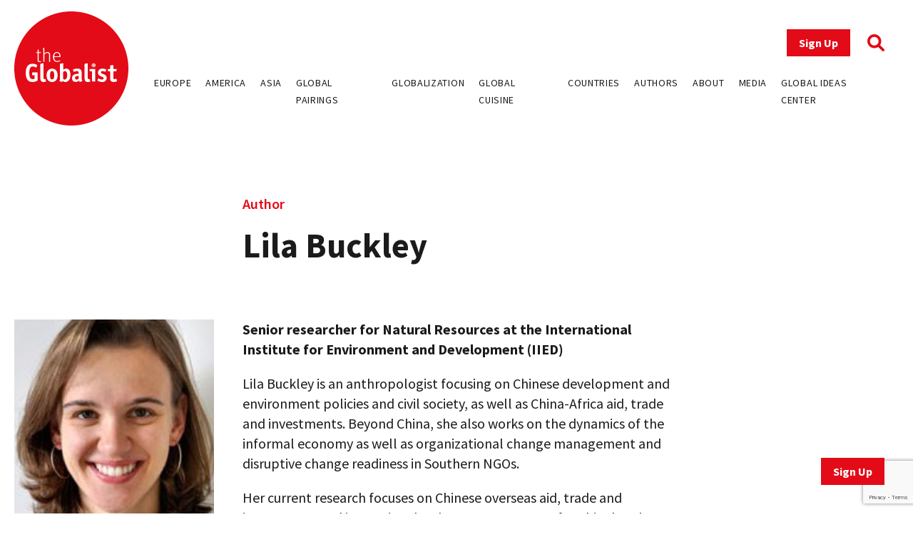

--- FILE ---
content_type: text/html; charset=UTF-8
request_url: https://www.theglobalist.com/contributors/lila-buckley/
body_size: 9536
content:
<!doctype html>
<html lang="en-US">
<head>
	<meta charset="UTF-8">
	<meta name="viewport" content="width=device-width, initial-scale=1">
	<link rel="profile" href="https://gmpg.org/xfn/11">
	<link rel="apple-touch-icon" sizes="180x180" href="/favicons/apple-touch-icon.png">
	<link rel="icon" type="image/png" sizes="32x32" href="/favicons/favicon-32x32.png">
	<link rel="icon" type="image/png" sizes="16x16" href="/favicons/favicon-16x16.png">
	<link rel="manifest" href="/favicons/site.webmanifest">
	<link rel="mask-icon" href="/favicons/safari-pinned-tab.svg" color="#5bbad5">
	<link rel="shortcut icon" href="/favicons/favicon.ico">
	<meta name="msapplication-TileColor" content="#ffffff">
	<meta name="msapplication-config" content="/favicons/browserconfig.xml">
	<meta name="theme-color" content="#ffffff">
	<meta name='robots' content='index, follow, max-image-preview:large, max-snippet:-1, max-video-preview:-1' />
	<style>img:is([sizes="auto" i], [sizes^="auto," i]) { contain-intrinsic-size: 3000px 1500px }</style>
	
<!-- Google Tag Manager for WordPress by gtm4wp.com -->
<script data-cfasync="false" data-pagespeed-no-defer>
	var gtm4wp_datalayer_name = "dataLayer";
	var dataLayer = dataLayer || [];
</script>
<!-- End Google Tag Manager for WordPress by gtm4wp.com -->
	<!-- This site is optimized with the Yoast SEO plugin v26.0 - https://yoast.com/wordpress/plugins/seo/ -->
	<title>Lila Buckley - The Globalist</title>
	<meta name="description" content="Lila Buckley is the assistant executive director for the Global Environment Institute, a non-profit organization based in Beijing, China." />
	<link rel="canonical" href="https://www.theglobalist.com/contributors/lila-buckley/" />
	<meta property="og:locale" content="en_US" />
	<meta property="og:type" content="article" />
	<meta property="og:title" content="Lila Buckley - The Globalist" />
	<meta property="og:description" content="Lila Buckley is the assistant executive director for the Global Environment Institute, a non-profit organization based in Beijing, China." />
	<meta property="og:url" content="https://www.theglobalist.com/contributors/lila-buckley/" />
	<meta property="og:site_name" content="The Globalist" />
	<meta property="article:publisher" content="http://facebook.com/theglobalist" />
	<meta property="article:modified_time" content="2023-09-21T08:56:31+00:00" />
	<meta property="og:image" content="https://www.theglobalist.com/wp-content/uploads/2022/10/lila-buckley.jpg" />
	<meta property="og:image:width" content="170" />
	<meta property="og:image:height" content="170" />
	<meta property="og:image:type" content="image/jpeg" />
	<meta name="twitter:card" content="summary_large_image" />
	<meta name="twitter:site" content="@theglobalist" />
	<meta name="twitter:label1" content="Est. reading time" />
	<meta name="twitter:data1" content="1 minute" />
	<meta name="twitter:label2" content="Written by" />
	<meta name="twitter:data2" content="Lila Buckley" />
	<script type="application/ld+json" class="yoast-schema-graph">{"@context":"https://schema.org","@graph":[{"@type":"WebPage","@id":"https://www.theglobalist.com/contributors/lila-buckley/","url":"https://www.theglobalist.com/contributors/lila-buckley/","name":"Lila Buckley - The Globalist","isPartOf":{"@id":"https://www.theglobalist.com/#website"},"primaryImageOfPage":{"@id":"https://www.theglobalist.com/contributors/lila-buckley/#primaryimage"},"image":{"@id":"https://www.theglobalist.com/contributors/lila-buckley/#primaryimage"},"thumbnailUrl":"https://www.theglobalist.com/wp-content/uploads/2022/10/lila-buckley.jpg","datePublished":"2000-01-01T00:00:00+00:00","dateModified":"2023-09-21T08:56:31+00:00","description":"Lila Buckley is the assistant executive director for the Global Environment Institute, a non-profit organization based in Beijing, China.","breadcrumb":{"@id":"https://www.theglobalist.com/contributors/lila-buckley/#breadcrumb"},"inLanguage":"en-US","potentialAction":[{"@type":"ReadAction","target":["https://www.theglobalist.com/contributors/lila-buckley/"]}]},{"@type":"ImageObject","inLanguage":"en-US","@id":"https://www.theglobalist.com/contributors/lila-buckley/#primaryimage","url":"https://www.theglobalist.com/wp-content/uploads/2022/10/lila-buckley.jpg","contentUrl":"https://www.theglobalist.com/wp-content/uploads/2022/10/lila-buckley.jpg","width":170,"height":170},{"@type":"BreadcrumbList","@id":"https://www.theglobalist.com/contributors/lila-buckley/#breadcrumb","itemListElement":[{"@type":"ListItem","position":1,"name":"Home","item":"https://www.theglobalist.com/"},{"@type":"ListItem","position":2,"name":"Lila Buckley"}]},{"@type":"WebSite","@id":"https://www.theglobalist.com/#website","url":"https://www.theglobalist.com/","name":"The Globalist","description":"Daily online magazine on the global economy, politics and culture","publisher":{"@id":"https://www.theglobalist.com/#organization"},"potentialAction":[{"@type":"SearchAction","target":{"@type":"EntryPoint","urlTemplate":"https://www.theglobalist.com/?s={search_term_string}"},"query-input":{"@type":"PropertyValueSpecification","valueRequired":true,"valueName":"search_term_string"}}],"inLanguage":"en-US"},{"@type":"Organization","@id":"https://www.theglobalist.com/#organization","name":"The Globalist","url":"https://www.theglobalist.com/","logo":{"@type":"ImageObject","inLanguage":"en-US","@id":"https://www.theglobalist.com/#/schema/logo/image/","url":"https://www.theglobalist.com/wp-content/uploads/2022/06/logo.svg","contentUrl":"https://www.theglobalist.com/wp-content/uploads/2022/06/logo.svg","caption":"The Globalist"},"image":{"@id":"https://www.theglobalist.com/#/schema/logo/image/"},"sameAs":["http://facebook.com/theglobalist","https://x.com/theglobalist"]}]}</script>
	<!-- / Yoast SEO plugin. -->


<link rel='dns-prefetch' href='//platform.twitter.com' />
<link rel='dns-prefetch' href='//cdnjs.cloudflare.com' />
<link rel='dns-prefetch' href='//fonts.googleapis.com' />
<link rel="alternate" type="application/rss+xml" title="The Globalist &raquo; Feed" href="https://www.theglobalist.com/feed/" />
<link rel="alternate" type="application/rss+xml" title="The Globalist &raquo; Comments Feed" href="https://www.theglobalist.com/comments/feed/" />
<link rel='stylesheet' id='wp-block-library-css' href='https://www.theglobalist.com/wp/wp-includes/css/dist/block-library/style.min.css?ver=10c918dac470710eec930dde05f94252' media='all' />
<style id='classic-theme-styles-inline-css'>
/*! This file is auto-generated */
.wp-block-button__link{color:#fff;background-color:#32373c;border-radius:9999px;box-shadow:none;text-decoration:none;padding:calc(.667em + 2px) calc(1.333em + 2px);font-size:1.125em}.wp-block-file__button{background:#32373c;color:#fff;text-decoration:none}
</style>
<style id='co-authors-plus-coauthors-style-inline-css'>
.wp-block-co-authors-plus-coauthors.is-layout-flow [class*=wp-block-co-authors-plus]{display:inline}

</style>
<style id='co-authors-plus-avatar-style-inline-css'>
.wp-block-co-authors-plus-avatar :where(img){height:auto;max-width:100%;vertical-align:bottom}.wp-block-co-authors-plus-coauthors.is-layout-flow .wp-block-co-authors-plus-avatar :where(img){vertical-align:middle}.wp-block-co-authors-plus-avatar:is(.alignleft,.alignright){display:table}.wp-block-co-authors-plus-avatar.aligncenter{display:table;margin-inline:auto}

</style>
<style id='co-authors-plus-image-style-inline-css'>
.wp-block-co-authors-plus-image{margin-bottom:0}.wp-block-co-authors-plus-image :where(img){height:auto;max-width:100%;vertical-align:bottom}.wp-block-co-authors-plus-coauthors.is-layout-flow .wp-block-co-authors-plus-image :where(img){vertical-align:middle}.wp-block-co-authors-plus-image:is(.alignfull,.alignwide) :where(img){width:100%}.wp-block-co-authors-plus-image:is(.alignleft,.alignright){display:table}.wp-block-co-authors-plus-image.aligncenter{display:table;margin-inline:auto}

</style>
<style id='global-styles-inline-css'>
:root{--wp--preset--aspect-ratio--square: 1;--wp--preset--aspect-ratio--4-3: 4/3;--wp--preset--aspect-ratio--3-4: 3/4;--wp--preset--aspect-ratio--3-2: 3/2;--wp--preset--aspect-ratio--2-3: 2/3;--wp--preset--aspect-ratio--16-9: 16/9;--wp--preset--aspect-ratio--9-16: 9/16;--wp--preset--color--black: #000000;--wp--preset--color--cyan-bluish-gray: #abb8c3;--wp--preset--color--white: #ffffff;--wp--preset--color--pale-pink: #f78da7;--wp--preset--color--vivid-red: #cf2e2e;--wp--preset--color--luminous-vivid-orange: #ff6900;--wp--preset--color--luminous-vivid-amber: #fcb900;--wp--preset--color--light-green-cyan: #7bdcb5;--wp--preset--color--vivid-green-cyan: #00d084;--wp--preset--color--pale-cyan-blue: #8ed1fc;--wp--preset--color--vivid-cyan-blue: #0693e3;--wp--preset--color--vivid-purple: #9b51e0;--wp--preset--gradient--vivid-cyan-blue-to-vivid-purple: linear-gradient(135deg,rgba(6,147,227,1) 0%,rgb(155,81,224) 100%);--wp--preset--gradient--light-green-cyan-to-vivid-green-cyan: linear-gradient(135deg,rgb(122,220,180) 0%,rgb(0,208,130) 100%);--wp--preset--gradient--luminous-vivid-amber-to-luminous-vivid-orange: linear-gradient(135deg,rgba(252,185,0,1) 0%,rgba(255,105,0,1) 100%);--wp--preset--gradient--luminous-vivid-orange-to-vivid-red: linear-gradient(135deg,rgba(255,105,0,1) 0%,rgb(207,46,46) 100%);--wp--preset--gradient--very-light-gray-to-cyan-bluish-gray: linear-gradient(135deg,rgb(238,238,238) 0%,rgb(169,184,195) 100%);--wp--preset--gradient--cool-to-warm-spectrum: linear-gradient(135deg,rgb(74,234,220) 0%,rgb(151,120,209) 20%,rgb(207,42,186) 40%,rgb(238,44,130) 60%,rgb(251,105,98) 80%,rgb(254,248,76) 100%);--wp--preset--gradient--blush-light-purple: linear-gradient(135deg,rgb(255,206,236) 0%,rgb(152,150,240) 100%);--wp--preset--gradient--blush-bordeaux: linear-gradient(135deg,rgb(254,205,165) 0%,rgb(254,45,45) 50%,rgb(107,0,62) 100%);--wp--preset--gradient--luminous-dusk: linear-gradient(135deg,rgb(255,203,112) 0%,rgb(199,81,192) 50%,rgb(65,88,208) 100%);--wp--preset--gradient--pale-ocean: linear-gradient(135deg,rgb(255,245,203) 0%,rgb(182,227,212) 50%,rgb(51,167,181) 100%);--wp--preset--gradient--electric-grass: linear-gradient(135deg,rgb(202,248,128) 0%,rgb(113,206,126) 100%);--wp--preset--gradient--midnight: linear-gradient(135deg,rgb(2,3,129) 0%,rgb(40,116,252) 100%);--wp--preset--font-size--small: 13px;--wp--preset--font-size--medium: 20px;--wp--preset--font-size--large: 36px;--wp--preset--font-size--x-large: 42px;--wp--preset--spacing--20: 0.44rem;--wp--preset--spacing--30: 0.67rem;--wp--preset--spacing--40: 1rem;--wp--preset--spacing--50: 1.5rem;--wp--preset--spacing--60: 2.25rem;--wp--preset--spacing--70: 3.38rem;--wp--preset--spacing--80: 5.06rem;--wp--preset--shadow--natural: 6px 6px 9px rgba(0, 0, 0, 0.2);--wp--preset--shadow--deep: 12px 12px 50px rgba(0, 0, 0, 0.4);--wp--preset--shadow--sharp: 6px 6px 0px rgba(0, 0, 0, 0.2);--wp--preset--shadow--outlined: 6px 6px 0px -3px rgba(255, 255, 255, 1), 6px 6px rgba(0, 0, 0, 1);--wp--preset--shadow--crisp: 6px 6px 0px rgba(0, 0, 0, 1);}:where(.is-layout-flex){gap: 0.5em;}:where(.is-layout-grid){gap: 0.5em;}body .is-layout-flex{display: flex;}.is-layout-flex{flex-wrap: wrap;align-items: center;}.is-layout-flex > :is(*, div){margin: 0;}body .is-layout-grid{display: grid;}.is-layout-grid > :is(*, div){margin: 0;}:where(.wp-block-columns.is-layout-flex){gap: 2em;}:where(.wp-block-columns.is-layout-grid){gap: 2em;}:where(.wp-block-post-template.is-layout-flex){gap: 1.25em;}:where(.wp-block-post-template.is-layout-grid){gap: 1.25em;}.has-black-color{color: var(--wp--preset--color--black) !important;}.has-cyan-bluish-gray-color{color: var(--wp--preset--color--cyan-bluish-gray) !important;}.has-white-color{color: var(--wp--preset--color--white) !important;}.has-pale-pink-color{color: var(--wp--preset--color--pale-pink) !important;}.has-vivid-red-color{color: var(--wp--preset--color--vivid-red) !important;}.has-luminous-vivid-orange-color{color: var(--wp--preset--color--luminous-vivid-orange) !important;}.has-luminous-vivid-amber-color{color: var(--wp--preset--color--luminous-vivid-amber) !important;}.has-light-green-cyan-color{color: var(--wp--preset--color--light-green-cyan) !important;}.has-vivid-green-cyan-color{color: var(--wp--preset--color--vivid-green-cyan) !important;}.has-pale-cyan-blue-color{color: var(--wp--preset--color--pale-cyan-blue) !important;}.has-vivid-cyan-blue-color{color: var(--wp--preset--color--vivid-cyan-blue) !important;}.has-vivid-purple-color{color: var(--wp--preset--color--vivid-purple) !important;}.has-black-background-color{background-color: var(--wp--preset--color--black) !important;}.has-cyan-bluish-gray-background-color{background-color: var(--wp--preset--color--cyan-bluish-gray) !important;}.has-white-background-color{background-color: var(--wp--preset--color--white) !important;}.has-pale-pink-background-color{background-color: var(--wp--preset--color--pale-pink) !important;}.has-vivid-red-background-color{background-color: var(--wp--preset--color--vivid-red) !important;}.has-luminous-vivid-orange-background-color{background-color: var(--wp--preset--color--luminous-vivid-orange) !important;}.has-luminous-vivid-amber-background-color{background-color: var(--wp--preset--color--luminous-vivid-amber) !important;}.has-light-green-cyan-background-color{background-color: var(--wp--preset--color--light-green-cyan) !important;}.has-vivid-green-cyan-background-color{background-color: var(--wp--preset--color--vivid-green-cyan) !important;}.has-pale-cyan-blue-background-color{background-color: var(--wp--preset--color--pale-cyan-blue) !important;}.has-vivid-cyan-blue-background-color{background-color: var(--wp--preset--color--vivid-cyan-blue) !important;}.has-vivid-purple-background-color{background-color: var(--wp--preset--color--vivid-purple) !important;}.has-black-border-color{border-color: var(--wp--preset--color--black) !important;}.has-cyan-bluish-gray-border-color{border-color: var(--wp--preset--color--cyan-bluish-gray) !important;}.has-white-border-color{border-color: var(--wp--preset--color--white) !important;}.has-pale-pink-border-color{border-color: var(--wp--preset--color--pale-pink) !important;}.has-vivid-red-border-color{border-color: var(--wp--preset--color--vivid-red) !important;}.has-luminous-vivid-orange-border-color{border-color: var(--wp--preset--color--luminous-vivid-orange) !important;}.has-luminous-vivid-amber-border-color{border-color: var(--wp--preset--color--luminous-vivid-amber) !important;}.has-light-green-cyan-border-color{border-color: var(--wp--preset--color--light-green-cyan) !important;}.has-vivid-green-cyan-border-color{border-color: var(--wp--preset--color--vivid-green-cyan) !important;}.has-pale-cyan-blue-border-color{border-color: var(--wp--preset--color--pale-cyan-blue) !important;}.has-vivid-cyan-blue-border-color{border-color: var(--wp--preset--color--vivid-cyan-blue) !important;}.has-vivid-purple-border-color{border-color: var(--wp--preset--color--vivid-purple) !important;}.has-vivid-cyan-blue-to-vivid-purple-gradient-background{background: var(--wp--preset--gradient--vivid-cyan-blue-to-vivid-purple) !important;}.has-light-green-cyan-to-vivid-green-cyan-gradient-background{background: var(--wp--preset--gradient--light-green-cyan-to-vivid-green-cyan) !important;}.has-luminous-vivid-amber-to-luminous-vivid-orange-gradient-background{background: var(--wp--preset--gradient--luminous-vivid-amber-to-luminous-vivid-orange) !important;}.has-luminous-vivid-orange-to-vivid-red-gradient-background{background: var(--wp--preset--gradient--luminous-vivid-orange-to-vivid-red) !important;}.has-very-light-gray-to-cyan-bluish-gray-gradient-background{background: var(--wp--preset--gradient--very-light-gray-to-cyan-bluish-gray) !important;}.has-cool-to-warm-spectrum-gradient-background{background: var(--wp--preset--gradient--cool-to-warm-spectrum) !important;}.has-blush-light-purple-gradient-background{background: var(--wp--preset--gradient--blush-light-purple) !important;}.has-blush-bordeaux-gradient-background{background: var(--wp--preset--gradient--blush-bordeaux) !important;}.has-luminous-dusk-gradient-background{background: var(--wp--preset--gradient--luminous-dusk) !important;}.has-pale-ocean-gradient-background{background: var(--wp--preset--gradient--pale-ocean) !important;}.has-electric-grass-gradient-background{background: var(--wp--preset--gradient--electric-grass) !important;}.has-midnight-gradient-background{background: var(--wp--preset--gradient--midnight) !important;}.has-small-font-size{font-size: var(--wp--preset--font-size--small) !important;}.has-medium-font-size{font-size: var(--wp--preset--font-size--medium) !important;}.has-large-font-size{font-size: var(--wp--preset--font-size--large) !important;}.has-x-large-font-size{font-size: var(--wp--preset--font-size--x-large) !important;}
:where(.wp-block-post-template.is-layout-flex){gap: 1.25em;}:where(.wp-block-post-template.is-layout-grid){gap: 1.25em;}
:where(.wp-block-columns.is-layout-flex){gap: 2em;}:where(.wp-block-columns.is-layout-grid){gap: 2em;}
:root :where(.wp-block-pullquote){font-size: 1.5em;line-height: 1.6;}
</style>
<link rel='stylesheet' id='bcct_style-css' href='https://www.theglobalist.com/wp-content/plugins/better-click-to-tweet/assets/css/styles.css?ver=3.0' media='all' />
<link rel='stylesheet' id='contact-form-7-css' href='https://www.theglobalist.com/wp-content/plugins/contact-form-7/includes/css/styles.css?ver=6.1.2' media='all' />
<link rel='stylesheet' id='bodhi-svgs-attachment-css' href='https://www.theglobalist.com/wp-content/plugins/svg-support/css/svgs-attachment.css' media='all' />
<link rel='stylesheet' id='font-awesome-css' href='https://cdnjs.cloudflare.com/ajax/libs/font-awesome/6.1.1/css/all.min.css?ver=6.1.1' media='all' />
<link rel='stylesheet' id='font-source-sans-pro-css' href='https://fonts.googleapis.com/css2?family=Source+Sans+Pro%3Aital%2Cwght%400%2C200%3B0%2C300%3B0%2C400%3B0%2C600%3B0%2C700%3B0%2C900%3B1%2C400&#038;display=swap&#038;ver=1.0' media='all' />
<link rel='stylesheet' id='tgl-style-css' href='https://www.theglobalist.com/wp-content/themes/theglobalist/assets/css/dist/theglobalist.css?ver=1748588752' media='all' />
<script src="https://www.theglobalist.com/wp-content/plugins/svg-support/vendor/DOMPurify/DOMPurify.min.js?ver=2.5.8" id="bodhi-dompurify-library-js"></script>
<script src="https://www.theglobalist.com/wp-content/themes/theglobalist/assets/js/jquery-2.2.4.min.js?ver=2.2.4" id="jquery-js"></script>
<script id="bodhi_svg_inline-js-extra">
var svgSettings = {"skipNested":""};
</script>
<script src="https://www.theglobalist.com/wp-content/plugins/svg-support/js/min/svgs-inline-min.js" id="bodhi_svg_inline-js"></script>
<script id="bodhi_svg_inline-js-after">
cssTarget={"Bodhi":"img.style-svg","ForceInlineSVG":"style-svg"};ForceInlineSVGActive="false";frontSanitizationEnabled="on";
</script>
<link rel="https://api.w.org/" href="https://www.theglobalist.com/wp-json/" /><link rel="EditURI" type="application/rsd+xml" title="RSD" href="https://www.theglobalist.com/wp/xmlrpc.php?rsd" />

<link rel='shortlink' href='https://www.theglobalist.com/?p=12091' />
<link rel="alternate" title="oEmbed (JSON)" type="application/json+oembed" href="https://www.theglobalist.com/wp-json/oembed/1.0/embed?url=https%3A%2F%2Fwww.theglobalist.com%2Fcontributors%2Flila-buckley%2F" />
<link rel="alternate" title="oEmbed (XML)" type="text/xml+oembed" href="https://www.theglobalist.com/wp-json/oembed/1.0/embed?url=https%3A%2F%2Fwww.theglobalist.com%2Fcontributors%2Flila-buckley%2F&#038;format=xml" />

<!-- Google Tag Manager for WordPress by gtm4wp.com -->
<!-- GTM Container placement set to automatic -->
<script data-cfasync="false" data-pagespeed-no-defer>
	var dataLayer_content = {"pagePostType":"contributors","pagePostType2":"single-contributors","pagePostAuthor":"Lila Buckley"};
	dataLayer.push( dataLayer_content );
</script>
<script data-cfasync="false" data-pagespeed-no-defer>
(function(w,d,s,l,i){w[l]=w[l]||[];w[l].push({'gtm.start':
new Date().getTime(),event:'gtm.js'});var f=d.getElementsByTagName(s)[0],
j=d.createElement(s),dl=l!='dataLayer'?'&l='+l:'';j.async=true;j.src=
'//www.googletagmanager.com/gtm.js?id='+i+dl;f.parentNode.insertBefore(j,f);
})(window,document,'script','dataLayer','GTM-TJ3JBWX');
</script>
<!-- End Google Tag Manager for WordPress by gtm4wp.com -->		<style>
			.algolia-search-highlight {
				background-color: #fffbcc;
				border-radius: 2px;
				font-style: normal;
			}
		</style>
		</head>

<body class="wp-singular contributors-template-default single single-contributors postid-12091 wp-custom-logo wp-theme-theglobalist">

<!-- GTM Container placement set to automatic -->
<!-- Google Tag Manager (noscript) -->
				<noscript><iframe src="https://www.googletagmanager.com/ns.html?id=GTM-TJ3JBWX" height="0" width="0" style="display:none;visibility:hidden" aria-hidden="true"></iframe></noscript>
<!-- End Google Tag Manager (noscript) --><div id="page" class="site font-body text-grey">
	<header id="masthead" class="site-header bg-red lg:bg-white fixed print:relative z-50 py-4 top-0 right-0 left-0">
		<div class="wrapper flex justify-between items-center">
			<div class="site-header__logo w-10 md:w-20 lg:w-40">
									<p class="site-title"><a href="https://www.theglobalist.com/" class="style-svg w-10 md:w-20 lg:w-40-link" rel="home"><img width="1" height="1" src="https://www.theglobalist.com/wp-content/uploads/2022/06/logo.svg" class="style-svg w-10 md:w-20 lg:w-40" alt="The Globalist" decoding="async" /></a></p>
								</div><!-- .site-header__logo -->

			<a href="https://www.theglobalist.com" class="site-header__mobile-title lg:hidden text-2xl font-light">the <span class="font-bold">Globalist</span></a> <!-- .site-header__mobile-title -->

			<button class="hamburger lg:hidden" type="button">
				<span class="hamburger-box">
					<span class="hamburger-inner"></span>
				</span>
			</button>

			<div id="site-navigation" class="main-navigation bg-red lg:bg-transparent h-0 lg:h-auto absolute left-0 overflow-hidden lg:static w-full lg:min-h-0">
				<div class="main-navigation__slide-nav m-5 flex flex-col lg:items-end">
					<div class="main-navigation__top flex items-center">
						<a href="https://theglobalist.us4.list-manage.com/subscribe?u=fe900a29e67b9f5bd30ac3091&id=10248023d4" class="site-header__subscribe-button button button--primary mr-6" target="_blank">Sign Up</a>
						<a href="#" class="site-header__search-icon"><i class="fa-solid fa-magnifying-glass text-2xl text-red"></i></a>
					</div> <!-- .main-navigation__top -->

					<div class="main-navigation__bottom mt-6">
						<div class="menu-header-container"><ul id="primary-menu" class="menu flex flex-col lg:flex-row bg-red lg:bg-transparent"><li id="menu-item-79237" class="menu-item menu-item-type-custom menu-item-object-custom menu-item-79237"><a href="https://www.theglobalist.com/category/rethinking-europe/">Europe</a></li>
<li id="menu-item-79238" class="menu-item menu-item-type-custom menu-item-object-custom menu-item-79238"><a href="https://www.theglobalist.com/category/rethinking-america/">America</a></li>
<li id="menu-item-79239" class="menu-item menu-item-type-custom menu-item-object-custom menu-item-79239"><a href="https://www.theglobalist.com/category/rethinking-asia/">Asia</a></li>
<li id="menu-item-79240" class="menu-item menu-item-type-custom menu-item-object-custom menu-item-79240"><a href="https://www.theglobalist.com/category/global-pairings/">Global Pairings</a></li>
<li id="menu-item-79241" class="menu-item menu-item-type-custom menu-item-object-custom menu-item-79241"><a href="https://www.theglobalist.com/category/future-of-globalization/">Globalization</a></li>
<li id="menu-item-79242" class="menu-item menu-item-type-custom menu-item-object-custom menu-item-79242"><a href="https://www.theglobalist.com/category/global-cuisine/">Global Cuisine</a></li>
<li id="menu-item-79573" class="menu-item menu-item-type-post_type menu-item-object-page menu-item-79573"><a href="https://www.theglobalist.com/countries-and-regions/">Countries</a></li>
<li id="menu-item-80131" class="menu-item menu-item-type-custom menu-item-object-custom menu-item-80131"><a href="https://www.theglobalist.com/contributors/">Authors</a></li>
<li id="menu-item-79131" class="menu-item menu-item-type-custom menu-item-object-custom menu-item-79131"><a href="https://www.theglobalist.com/about-us/">About</a></li>
<li id="menu-item-79132" class="menu-item menu-item-type-custom menu-item-object-custom menu-item-79132"><a href="https://www.theglobalist.com/in-the-media/">Media</a></li>
<li id="menu-item-79133" class="menu-item menu-item-type-custom menu-item-object-custom menu-item-79133"><a href="https://www.theglobalist.com/global-ideas-center/gic/">Global Ideas Center</a></li>
</ul></div>					</div> <!-- .main-navigation__bottom -->
				</div> <!-- .main-navigation__slide-nav -->
			</div> <!-- .main-navigation -->
		</div> <!-- .wrapper -->
		<div class="search-container hidden fixed top-0 bottom-0 left-0 right-0 w-full h-full justify-center items-center z-30 bg-black bg-opacity-80">
			<a href="#" class="close-search-form text-white text-3xl absolute top-10 right-10"><i class="fa fa-times"></i></a>
			<form action="https://www.theglobalist.com" method="get" class="search-form max-w-4xl my-0 mx-auto px-8">
				<div class="form-fields-wrap flex flex-col md:flex-row items-end">
					<div class="form-field relative">
						<input type="text" name="s" class="text-white bg-transparent border-0 border-b border-white outline-none text-lg" placeholder="Search">
					</div> <!-- .form-field -->

					<div class="form-field relative mt-5 md:mt-0 md:ml-2">
						<button class="text-white inline-block text-3xl">Search</button>
					</div> <!-- .form-field -->
				</div> <!-- .form-fields-wrap -->
			</form>
		</div> <!-- .search-container -->
	</header><!-- #masthead -->
	<a href="https://theglobalist.us4.list-manage.com/subscribe?u=fe900a29e67b9f5bd30ac3091&id=10248023d4" class="button button--primary fixed bottom-5 lg:bottom-10 right-5 lg:right-10 z-50" target="_blank">Sign Up</a>

	<main id="primary" class="site-main wrapper pb-10">

		<div class="post__grid">
			<div class="post__grid-1"></div> <!-- .post__grid-1 -->
			<div class="post__grid-2">
				<p class="transition-all text-red hover:text-grey font-semibold text-xl">Author</p>
				<h1 class="font-bold text-5xl">Lila Buckley</h1>
			</div> <!-- .post__grid-2 -->
			<div class="post__grid-3"></div> <!-- .post__grid-3 -->
		</div> <!-- .post__grid -->

		<div class="post__grid mt-5 md:mt-10 lg:mt-20">
			<div class="post__grid-1 md:sticky">
				<img width="170" height="170" src="https://www.theglobalist.com/wp-content/uploads/2022/10/lila-buckley.jpg" class="w-full mb-3 wp-post-image" alt="" decoding="async" srcset="https://www.theglobalist.com/wp-content/uploads/2022/10/lila-buckley.jpg 170w, https://www.theglobalist.com/wp-content/uploads/2022/10/lila-buckley-150x150.jpg 150w" sizes="(max-width: 170px) 100vw, 170px" />			</div> <!-- .post__grid-1 -->
			<div class="post__grid-2 mt-5 md:mt-0">
				<p><strong>Senior researcher for Natural Resources at the International Institute for Environment and Development (IIED)</strong></p>
<p>Lila Buckley is an anthropologist focusing on Chinese development and environment policies and civil society, as well as China-Africa aid, trade and investments. Beyond China, she also works on the dynamics of the informal economy as well as organizational change management and disruptive change readiness in Southern NGOs. </p>
<p>Her current research focuses on Chinese overseas aid, trade and investments and improving development outcomes for China’s Belt and Road Initiative.</p>
<p>Prior to joining IIED, she served as assistant executive director for a Beijing-based Chinese environmental organisation, the Global Environment Institute and was China correspondent for the Worldwatch Institute.</p>
			</div> <!-- .post__grid-2 -->
			<div class="post__grid-3"></div> <!-- .post__grid-3 -->
		</div> <!-- .post__grid -->

		<div class="author-posts-grid mt-5 md:mt-10">
			<div class="author-posts-grid__grid-1"></div>
			<div class="author-posts-grid__grid-2">
			<h3 class="text-red text-xl font-semibold border-b-2 border-red pb-1">Articles by Lila Buckley</h3>					<div class="p-5 border-b border-black flex flex-col md:flex-row transition-all hover:bg-pink">
						<div class="order-2 md:order-1 mt-5 md:mt-0 md:w-2/3 md:pr-5">
							<div class="font-semibold">
															</div>
							<h3><a href="https://www.theglobalist.com/a-chinese-farm-in-africa/" class="text-grey hover:text-red font-semibold">A Chinese Farm in Africa</a></h3>
							<div>Can China help feed itself by helping Africa boost its agricultural output?</div>
							<p class="font-light text-sm">September 22, 2012</p>
						</div>
						<div class="order-1 md:order-2 md:w-1/3 overflow-hidden">
							<a href="https://www.theglobalist.com/a-chinese-farm-in-africa/" class="block w-64 h-32 bg-cover mx-auto md:mx-0 md:float-right" style="background-image:url('');"></a>
						</div>
					</div>
										<div class="p-5 border-b border-black flex flex-col md:flex-row transition-all hover:bg-pink">
						<div class="order-2 md:order-1 mt-5 md:mt-0 md:w-2/3 md:pr-5">
							<div class="font-semibold">
															</div>
							<h3><a href="https://www.theglobalist.com/taiwan-a-microcosm-for-climate-change/" class="text-grey hover:text-red font-semibold">Taiwan: A Microcosm for Climate Change</a></h3>
							<div>Why hasn't Taiwan taken more of an active role in international climate change efforts?</div>
							<p class="font-light text-sm">April 18, 2009</p>
						</div>
						<div class="order-1 md:order-2 md:w-1/3 overflow-hidden">
							<a href="https://www.theglobalist.com/taiwan-a-microcosm-for-climate-change/" class="block w-64 h-32 bg-cover mx-auto md:mx-0 md:float-right" style="background-image:url('');"></a>
						</div>
					</div>
										<div class="p-5 border-b border-black flex flex-col md:flex-row transition-all hover:bg-pink">
						<div class="order-2 md:order-1 mt-5 md:mt-0 md:w-2/3 md:pr-5">
							<div class="font-semibold">
															</div>
							<h3><a href="https://www.theglobalist.com/beijing-olympics-after-the-torch-burns-out-part-ii/" class="text-grey hover:text-red font-semibold">Beijing Olympics &mdash; After the Torch Burns Out (Part II)</a></h3>
							<div>What will be the long-term effects of the Beijing Olympics for the city's residents?</div>
							<p class="font-light text-sm">March 26, 2008</p>
						</div>
						<div class="order-1 md:order-2 md:w-1/3 overflow-hidden">
							<a href="https://www.theglobalist.com/beijing-olympics-after-the-torch-burns-out-part-ii/" class="block w-64 h-32 bg-cover mx-auto md:mx-0 md:float-right" style="background-image:url('');"></a>
						</div>
					</div>
										<div class="p-5 border-b border-black flex flex-col md:flex-row transition-all hover:bg-pink">
						<div class="order-2 md:order-1 mt-5 md:mt-0 md:w-2/3 md:pr-5">
							<div class="font-semibold">
															</div>
							<h3><a href="https://www.theglobalist.com/beijing-olympics-after-the-torch-burns-out-part-i/" class="text-grey hover:text-red font-semibold">Beijing Olympics &mdash; After the Torch Burns Out (Part I)</a></h3>
							<div>What do the Beijing Olympics really mean for the residents of Beijing, in particular, and China, in general?</div>
							<p class="font-light text-sm">March 25, 2008</p>
						</div>
						<div class="order-1 md:order-2 md:w-1/3 overflow-hidden">
							<a href="https://www.theglobalist.com/beijing-olympics-after-the-torch-burns-out-part-i/" class="block w-64 h-32 bg-cover mx-auto md:mx-0 md:float-right" style="background-image:url('');"></a>
						</div>
					</div>
										<div class="p-5 border-b border-black flex flex-col md:flex-row transition-all hover:bg-pink">
						<div class="order-2 md:order-1 mt-5 md:mt-0 md:w-2/3 md:pr-5">
							<div class="font-semibold">
															</div>
							<h3><a href="https://www.theglobalist.com/ecotourism-yunnan-part-v/" class="text-grey hover:text-red font-semibold">Ecotourism in Yunnan (Part V)</a></h3>
							<div>Does our correspondent view ecotourism differently after her excursion through China's Yunnan province?</div>
							<p class="font-light text-sm">December 28, 2007</p>
						</div>
						<div class="order-1 md:order-2 md:w-1/3 overflow-hidden">
							<a href="https://www.theglobalist.com/ecotourism-yunnan-part-v/" class="block w-64 h-32 bg-cover mx-auto md:mx-0 md:float-right" style="background-image:url('');"></a>
						</div>
					</div>
										<div class="p-5 border-b border-black flex flex-col md:flex-row transition-all hover:bg-pink">
						<div class="order-2 md:order-1 mt-5 md:mt-0 md:w-2/3 md:pr-5">
							<div class="font-semibold">
															</div>
							<h3><a href="https://www.theglobalist.com/ecotourism-yunnan-part-iv/" class="text-grey hover:text-red font-semibold">Ecotourism in Yunnan (Part IV)</a></h3>
							<div>How has our correspondent's journey through the Chinese wilderness caused her to view the country differently?</div>
							<p class="font-light text-sm">December 27, 2007</p>
						</div>
						<div class="order-1 md:order-2 md:w-1/3 overflow-hidden">
							<a href="https://www.theglobalist.com/ecotourism-yunnan-part-iv/" class="block w-64 h-32 bg-cover mx-auto md:mx-0 md:float-right" style="background-image:url('');"></a>
						</div>
					</div>
										<div class="p-5 border-b border-black flex flex-col md:flex-row transition-all hover:bg-pink">
						<div class="order-2 md:order-1 mt-5 md:mt-0 md:w-2/3 md:pr-5">
							<div class="font-semibold">
															</div>
							<h3><a href="https://www.theglobalist.com/ecotourism-yunnan-part-iii/" class="text-grey hover:text-red font-semibold">Ecotourism in Yunnan (Part III)</a></h3>
							<div>How does the challenge of hiking through Yunnan give rise to the process of self-discovery?</div>
							<p class="font-light text-sm">December 26, 2007</p>
						</div>
						<div class="order-1 md:order-2 md:w-1/3 overflow-hidden">
							<a href="https://www.theglobalist.com/ecotourism-yunnan-part-iii/" class="block w-64 h-32 bg-cover mx-auto md:mx-0 md:float-right" style="background-image:url('');"></a>
						</div>
					</div>
										<div class="p-5 border-b border-black flex flex-col md:flex-row transition-all hover:bg-pink">
						<div class="order-2 md:order-1 mt-5 md:mt-0 md:w-2/3 md:pr-5">
							<div class="font-semibold">
															</div>
							<h3><a href="https://www.theglobalist.com/ecotourism-yunnan-part-ii/" class="text-grey hover:text-red font-semibold">Ecotourism in Yunnan (Part II)</a></h3>
							<div>How do China's pristine forests counteract its image as one of the world's most polluted countries?</div>
							<p class="font-light text-sm">December 25, 2007</p>
						</div>
						<div class="order-1 md:order-2 md:w-1/3 overflow-hidden">
							<a href="https://www.theglobalist.com/ecotourism-yunnan-part-ii/" class="block w-64 h-32 bg-cover mx-auto md:mx-0 md:float-right" style="background-image:url('');"></a>
						</div>
					</div>
										<div class="p-5 border-b border-black flex flex-col md:flex-row transition-all hover:bg-pink">
						<div class="order-2 md:order-1 mt-5 md:mt-0 md:w-2/3 md:pr-5">
							<div class="font-semibold">
															</div>
							<h3><a href="https://www.theglobalist.com/ecotourism-yunnan-part/" class="text-grey hover:text-red font-semibold">Ecotourism in Yunnan (Part I)</a></h3>
							<div>What adventures await our author as she leaves congested Beijing for the fresh air and mountains of Yunnan?</div>
							<p class="font-light text-sm">December 24, 2007</p>
						</div>
						<div class="order-1 md:order-2 md:w-1/3 overflow-hidden">
							<a href="https://www.theglobalist.com/ecotourism-yunnan-part/" class="block w-64 h-32 bg-cover mx-auto md:mx-0 md:float-right" style="background-image:url('');"></a>
						</div>
					</div>
										<div class="p-5 border-b border-black flex flex-col md:flex-row transition-all hover:bg-pink">
						<div class="order-2 md:order-1 mt-5 md:mt-0 md:w-2/3 md:pr-5">
							<div class="font-semibold">
															</div>
							<h3><a href="https://www.theglobalist.com/rome-ing-environment/" class="text-grey hover:text-red font-semibold">Rome-ing the Environment</a></h3>
							<div>Are environmental projects in China being restricted by grant stipulations in Western countries?</div>
							<p class="font-light text-sm">May 22, 2006</p>
						</div>
						<div class="order-1 md:order-2 md:w-1/3 overflow-hidden">
							<a href="https://www.theglobalist.com/rome-ing-environment/" class="block w-64 h-32 bg-cover mx-auto md:mx-0 md:float-right" style="background-image:url('');"></a>
						</div>
					</div>
										<div class="p-5 border-b border-black flex flex-col md:flex-row transition-all hover:bg-pink">
						<div class="order-2 md:order-1 mt-5 md:mt-0 md:w-2/3 md:pr-5">
							<div class="font-semibold">
															</div>
							<h3><a href="https://www.theglobalist.com/cold-bones-and-bike-repairs-in-beijing/" class="text-grey hover:text-red font-semibold">Cold Bones and Bike Repairs in Beijing</a></h3>
							<div>Can having your bicycle repaired in China's capital become a social adventure?</div>
							<p class="font-light text-sm">December 23, 2005</p>
						</div>
						<div class="order-1 md:order-2 md:w-1/3 overflow-hidden">
							<a href="https://www.theglobalist.com/cold-bones-and-bike-repairs-in-beijing/" class="block w-64 h-32 bg-cover mx-auto md:mx-0 md:float-right" style="background-image:url('');"></a>
						</div>
					</div>
										<div class="p-5 border-b border-black flex flex-col md:flex-row transition-all hover:bg-pink">
						<div class="order-2 md:order-1 mt-5 md:mt-0 md:w-2/3 md:pr-5">
							<div class="font-semibold">
															</div>
							<h3><a href="https://www.theglobalist.com/green-gdp-the-real-chinese-revolution/" class="text-grey hover:text-red font-semibold">Green GDP &mdash; The Real Chinese Revolution?</a></h3>
							<div>Will China factor the environment into GDP growth calculations?</div>
							<p class="font-light text-sm">September 23, 2004</p>
						</div>
						<div class="order-1 md:order-2 md:w-1/3 overflow-hidden">
							<a href="https://www.theglobalist.com/green-gdp-the-real-chinese-revolution/" class="block w-64 h-32 bg-cover mx-auto md:mx-0 md:float-right" style="background-image:url('');"></a>
						</div>
					</div>
								</div>
		</div>

	</main><!-- #main -->


	<footer id="colophon" class="site-footer bg-red text-white pb-4 lg:pb-8">
		<!-- <div class="transition-all py-8 lg:py-12 bg-red hover:bg-grey">
			<div class="wrapper">
				<a href=" <i class="fa-solid fa-arrow-right"></i></a>
			</div>
		</div> -->

		<div class="py-8 lg:py-12 bg-red">
			<div class="wrapper">
									<p class="text-4xl text-white font-bold">How the world hangs together</p>
													<p class="text-2xl mt-2">What countries, societies and economies can learn from each other</p>
							</div>
		</div>
		<div class="wrapper">
			<div class="site-footer__description-links">
				<div class="site-footer__description">
						<p>Follow us:</p>
						<div class="mt-3">
															<a href="https://twitter.com/theglobalist" target="_blank" class="font-bold text-3xl text-white hover:text-white"><i class="fa-brands fa-twitter"></i></a>
																						<a href="https://www.linkedin.com/company/the-globalist/" target="_blank" class="font-bold text-3xl ml-6 text-white hover:text-white"><i class="fa-brands fa-linkedin-in"></i></a>
																						<a href="https://www.facebook.com/theglobalist" target="_blank" class="font-bold text-3xl ml-6 text-white hover:text-white"><i class="fa-brands fa-facebook-f"></i></a>
													</div>
				</div> <!-- .site-footer__description -->
				<div class="menu-footer-container"><ul id="footer-menu" class="site-footer__links mt-5 md:mt-0 pl-0"><li id="menu-item-79262" class="menu-item menu-item-type-post_type menu-item-object-page menu-item-79262"><a href="https://www.theglobalist.com/about-us/">About Us</a></li>
<li id="menu-item-79261" class="menu-item menu-item-type-post_type menu-item-object-page menu-item-privacy-policy menu-item-79261"><a rel="privacy-policy" href="https://www.theglobalist.com/privacy-policy/">Privacy Policy</a></li>
<li id="menu-item-79260" class="menu-item menu-item-type-post_type menu-item-object-page menu-item-79260"><a href="https://www.theglobalist.com/terms-of-use/">Terms of Use</a></li>
<li id="menu-item-79263" class="menu-item menu-item-type-post_type menu-item-object-page menu-item-79263"><a href="https://www.theglobalist.com/contact-us/">Contact Us</a></li>
<li id="menu-item-79122" class="menu-item menu-item-type-custom menu-item-object-custom menu-item-79122"><a target="_blank" href="https://theglobalist.us4.list-manage.com/subscribe?u=fe900a29e67b9f5bd30ac3091&#038;id=10248023d4">Sign up to our newsletter</a></li>
<li id="menu-item-79377" class="menu-item menu-item-type-custom menu-item-object-custom menu-item-79377"><a href="https://www.theglobalist.com/about-us/masthead/">The Team</a></li>
</ul></div>			</div> <!-- .site-footer__description-links -->
			<p class="mt-8 text-center">Copyright © 2025. The Globalist. All rights reserved.</p>
		</div> <!-- .wrapper -->
	</footer><!-- #colophon -->
</div><!-- #page -->

<script type="speculationrules">
{"prefetch":[{"source":"document","where":{"and":[{"href_matches":"\/*"},{"not":{"href_matches":["\/wp\/wp-*.php","\/wp\/wp-admin\/*","\/wp-content\/uploads\/*","\/wp-content\/*","\/wp-content\/plugins\/*","\/wp-content\/themes\/theglobalist\/*","\/*\\?(.+)"]}},{"not":{"selector_matches":"a[rel~=\"nofollow\"]"}},{"not":{"selector_matches":".no-prefetch, .no-prefetch a"}}]},"eagerness":"conservative"}]}
</script>
<script src="https://www.theglobalist.com/wp/wp-includes/js/dist/hooks.min.js?ver=4d63a3d491d11ffd8ac6" id="wp-hooks-js"></script>
<script src="https://www.theglobalist.com/wp/wp-includes/js/dist/i18n.min.js?ver=5e580eb46a90c2b997e6" id="wp-i18n-js"></script>
<script id="wp-i18n-js-after">
wp.i18n.setLocaleData( { 'text direction\u0004ltr': [ 'ltr' ] } );
</script>
<script src="https://www.theglobalist.com/wp-content/plugins/contact-form-7/includes/swv/js/index.js?ver=6.1.2" id="swv-js"></script>
<script id="contact-form-7-js-before">
var wpcf7 = {
    "api": {
        "root": "https:\/\/www.theglobalist.com\/wp-json\/",
        "namespace": "contact-form-7\/v1"
    },
    "cached": 1
};
</script>
<script src="https://www.theglobalist.com/wp-content/plugins/contact-form-7/includes/js/index.js?ver=6.1.2" id="contact-form-7-js"></script>
<script src="https://platform.twitter.com/widgets.js?ver=1" id="twitter-js-js"></script>
<script src="https://www.theglobalist.com/wp-content/themes/theglobalist/assets/js/main.js?ver=1682502570" id="main-js"></script>
<script src="https://www.google.com/recaptcha/api.js?render=6LfY-q8pAAAAAN3LpddxMFiVySoH06K-FQfPGBtr&amp;ver=3.0" id="google-recaptcha-js"></script>
<script src="https://www.theglobalist.com/wp/wp-includes/js/dist/vendor/wp-polyfill.min.js?ver=3.15.0" id="wp-polyfill-js"></script>
<script id="wpcf7-recaptcha-js-before">
var wpcf7_recaptcha = {
    "sitekey": "6LfY-q8pAAAAAN3LpddxMFiVySoH06K-FQfPGBtr",
    "actions": {
        "homepage": "homepage",
        "contactform": "contactform"
    }
};
</script>
<script src="https://www.theglobalist.com/wp-content/plugins/contact-form-7/modules/recaptcha/index.js?ver=6.1.2" id="wpcf7-recaptcha-js"></script>

</body>
</html>

<!-- Dynamic page generated in 0.199 seconds. -->
<!-- Cached page generated by WP-Super-Cache on 2025-12-09 17:56:09 -->

<!-- Super Cache dynamic page detected but late init not set. See the readme.txt for further details. -->
<!-- Dynamic WPCache Super Cache -->

--- FILE ---
content_type: text/html; charset=utf-8
request_url: https://www.google.com/recaptcha/api2/anchor?ar=1&k=6LfY-q8pAAAAAN3LpddxMFiVySoH06K-FQfPGBtr&co=aHR0cHM6Ly93d3cudGhlZ2xvYmFsaXN0LmNvbTo0NDM.&hl=en&v=jdMmXeCQEkPbnFDy9T04NbgJ&size=invisible&anchor-ms=20000&execute-ms=15000&cb=wky4pmquvvc2
body_size: 46375
content:
<!DOCTYPE HTML><html dir="ltr" lang="en"><head><meta http-equiv="Content-Type" content="text/html; charset=UTF-8">
<meta http-equiv="X-UA-Compatible" content="IE=edge">
<title>reCAPTCHA</title>
<style type="text/css">
/* cyrillic-ext */
@font-face {
  font-family: 'Roboto';
  font-style: normal;
  font-weight: 400;
  font-stretch: 100%;
  src: url(//fonts.gstatic.com/s/roboto/v48/KFO7CnqEu92Fr1ME7kSn66aGLdTylUAMa3GUBHMdazTgWw.woff2) format('woff2');
  unicode-range: U+0460-052F, U+1C80-1C8A, U+20B4, U+2DE0-2DFF, U+A640-A69F, U+FE2E-FE2F;
}
/* cyrillic */
@font-face {
  font-family: 'Roboto';
  font-style: normal;
  font-weight: 400;
  font-stretch: 100%;
  src: url(//fonts.gstatic.com/s/roboto/v48/KFO7CnqEu92Fr1ME7kSn66aGLdTylUAMa3iUBHMdazTgWw.woff2) format('woff2');
  unicode-range: U+0301, U+0400-045F, U+0490-0491, U+04B0-04B1, U+2116;
}
/* greek-ext */
@font-face {
  font-family: 'Roboto';
  font-style: normal;
  font-weight: 400;
  font-stretch: 100%;
  src: url(//fonts.gstatic.com/s/roboto/v48/KFO7CnqEu92Fr1ME7kSn66aGLdTylUAMa3CUBHMdazTgWw.woff2) format('woff2');
  unicode-range: U+1F00-1FFF;
}
/* greek */
@font-face {
  font-family: 'Roboto';
  font-style: normal;
  font-weight: 400;
  font-stretch: 100%;
  src: url(//fonts.gstatic.com/s/roboto/v48/KFO7CnqEu92Fr1ME7kSn66aGLdTylUAMa3-UBHMdazTgWw.woff2) format('woff2');
  unicode-range: U+0370-0377, U+037A-037F, U+0384-038A, U+038C, U+038E-03A1, U+03A3-03FF;
}
/* math */
@font-face {
  font-family: 'Roboto';
  font-style: normal;
  font-weight: 400;
  font-stretch: 100%;
  src: url(//fonts.gstatic.com/s/roboto/v48/KFO7CnqEu92Fr1ME7kSn66aGLdTylUAMawCUBHMdazTgWw.woff2) format('woff2');
  unicode-range: U+0302-0303, U+0305, U+0307-0308, U+0310, U+0312, U+0315, U+031A, U+0326-0327, U+032C, U+032F-0330, U+0332-0333, U+0338, U+033A, U+0346, U+034D, U+0391-03A1, U+03A3-03A9, U+03B1-03C9, U+03D1, U+03D5-03D6, U+03F0-03F1, U+03F4-03F5, U+2016-2017, U+2034-2038, U+203C, U+2040, U+2043, U+2047, U+2050, U+2057, U+205F, U+2070-2071, U+2074-208E, U+2090-209C, U+20D0-20DC, U+20E1, U+20E5-20EF, U+2100-2112, U+2114-2115, U+2117-2121, U+2123-214F, U+2190, U+2192, U+2194-21AE, U+21B0-21E5, U+21F1-21F2, U+21F4-2211, U+2213-2214, U+2216-22FF, U+2308-230B, U+2310, U+2319, U+231C-2321, U+2336-237A, U+237C, U+2395, U+239B-23B7, U+23D0, U+23DC-23E1, U+2474-2475, U+25AF, U+25B3, U+25B7, U+25BD, U+25C1, U+25CA, U+25CC, U+25FB, U+266D-266F, U+27C0-27FF, U+2900-2AFF, U+2B0E-2B11, U+2B30-2B4C, U+2BFE, U+3030, U+FF5B, U+FF5D, U+1D400-1D7FF, U+1EE00-1EEFF;
}
/* symbols */
@font-face {
  font-family: 'Roboto';
  font-style: normal;
  font-weight: 400;
  font-stretch: 100%;
  src: url(//fonts.gstatic.com/s/roboto/v48/KFO7CnqEu92Fr1ME7kSn66aGLdTylUAMaxKUBHMdazTgWw.woff2) format('woff2');
  unicode-range: U+0001-000C, U+000E-001F, U+007F-009F, U+20DD-20E0, U+20E2-20E4, U+2150-218F, U+2190, U+2192, U+2194-2199, U+21AF, U+21E6-21F0, U+21F3, U+2218-2219, U+2299, U+22C4-22C6, U+2300-243F, U+2440-244A, U+2460-24FF, U+25A0-27BF, U+2800-28FF, U+2921-2922, U+2981, U+29BF, U+29EB, U+2B00-2BFF, U+4DC0-4DFF, U+FFF9-FFFB, U+10140-1018E, U+10190-1019C, U+101A0, U+101D0-101FD, U+102E0-102FB, U+10E60-10E7E, U+1D2C0-1D2D3, U+1D2E0-1D37F, U+1F000-1F0FF, U+1F100-1F1AD, U+1F1E6-1F1FF, U+1F30D-1F30F, U+1F315, U+1F31C, U+1F31E, U+1F320-1F32C, U+1F336, U+1F378, U+1F37D, U+1F382, U+1F393-1F39F, U+1F3A7-1F3A8, U+1F3AC-1F3AF, U+1F3C2, U+1F3C4-1F3C6, U+1F3CA-1F3CE, U+1F3D4-1F3E0, U+1F3ED, U+1F3F1-1F3F3, U+1F3F5-1F3F7, U+1F408, U+1F415, U+1F41F, U+1F426, U+1F43F, U+1F441-1F442, U+1F444, U+1F446-1F449, U+1F44C-1F44E, U+1F453, U+1F46A, U+1F47D, U+1F4A3, U+1F4B0, U+1F4B3, U+1F4B9, U+1F4BB, U+1F4BF, U+1F4C8-1F4CB, U+1F4D6, U+1F4DA, U+1F4DF, U+1F4E3-1F4E6, U+1F4EA-1F4ED, U+1F4F7, U+1F4F9-1F4FB, U+1F4FD-1F4FE, U+1F503, U+1F507-1F50B, U+1F50D, U+1F512-1F513, U+1F53E-1F54A, U+1F54F-1F5FA, U+1F610, U+1F650-1F67F, U+1F687, U+1F68D, U+1F691, U+1F694, U+1F698, U+1F6AD, U+1F6B2, U+1F6B9-1F6BA, U+1F6BC, U+1F6C6-1F6CF, U+1F6D3-1F6D7, U+1F6E0-1F6EA, U+1F6F0-1F6F3, U+1F6F7-1F6FC, U+1F700-1F7FF, U+1F800-1F80B, U+1F810-1F847, U+1F850-1F859, U+1F860-1F887, U+1F890-1F8AD, U+1F8B0-1F8BB, U+1F8C0-1F8C1, U+1F900-1F90B, U+1F93B, U+1F946, U+1F984, U+1F996, U+1F9E9, U+1FA00-1FA6F, U+1FA70-1FA7C, U+1FA80-1FA89, U+1FA8F-1FAC6, U+1FACE-1FADC, U+1FADF-1FAE9, U+1FAF0-1FAF8, U+1FB00-1FBFF;
}
/* vietnamese */
@font-face {
  font-family: 'Roboto';
  font-style: normal;
  font-weight: 400;
  font-stretch: 100%;
  src: url(//fonts.gstatic.com/s/roboto/v48/KFO7CnqEu92Fr1ME7kSn66aGLdTylUAMa3OUBHMdazTgWw.woff2) format('woff2');
  unicode-range: U+0102-0103, U+0110-0111, U+0128-0129, U+0168-0169, U+01A0-01A1, U+01AF-01B0, U+0300-0301, U+0303-0304, U+0308-0309, U+0323, U+0329, U+1EA0-1EF9, U+20AB;
}
/* latin-ext */
@font-face {
  font-family: 'Roboto';
  font-style: normal;
  font-weight: 400;
  font-stretch: 100%;
  src: url(//fonts.gstatic.com/s/roboto/v48/KFO7CnqEu92Fr1ME7kSn66aGLdTylUAMa3KUBHMdazTgWw.woff2) format('woff2');
  unicode-range: U+0100-02BA, U+02BD-02C5, U+02C7-02CC, U+02CE-02D7, U+02DD-02FF, U+0304, U+0308, U+0329, U+1D00-1DBF, U+1E00-1E9F, U+1EF2-1EFF, U+2020, U+20A0-20AB, U+20AD-20C0, U+2113, U+2C60-2C7F, U+A720-A7FF;
}
/* latin */
@font-face {
  font-family: 'Roboto';
  font-style: normal;
  font-weight: 400;
  font-stretch: 100%;
  src: url(//fonts.gstatic.com/s/roboto/v48/KFO7CnqEu92Fr1ME7kSn66aGLdTylUAMa3yUBHMdazQ.woff2) format('woff2');
  unicode-range: U+0000-00FF, U+0131, U+0152-0153, U+02BB-02BC, U+02C6, U+02DA, U+02DC, U+0304, U+0308, U+0329, U+2000-206F, U+20AC, U+2122, U+2191, U+2193, U+2212, U+2215, U+FEFF, U+FFFD;
}
/* cyrillic-ext */
@font-face {
  font-family: 'Roboto';
  font-style: normal;
  font-weight: 500;
  font-stretch: 100%;
  src: url(//fonts.gstatic.com/s/roboto/v48/KFO7CnqEu92Fr1ME7kSn66aGLdTylUAMa3GUBHMdazTgWw.woff2) format('woff2');
  unicode-range: U+0460-052F, U+1C80-1C8A, U+20B4, U+2DE0-2DFF, U+A640-A69F, U+FE2E-FE2F;
}
/* cyrillic */
@font-face {
  font-family: 'Roboto';
  font-style: normal;
  font-weight: 500;
  font-stretch: 100%;
  src: url(//fonts.gstatic.com/s/roboto/v48/KFO7CnqEu92Fr1ME7kSn66aGLdTylUAMa3iUBHMdazTgWw.woff2) format('woff2');
  unicode-range: U+0301, U+0400-045F, U+0490-0491, U+04B0-04B1, U+2116;
}
/* greek-ext */
@font-face {
  font-family: 'Roboto';
  font-style: normal;
  font-weight: 500;
  font-stretch: 100%;
  src: url(//fonts.gstatic.com/s/roboto/v48/KFO7CnqEu92Fr1ME7kSn66aGLdTylUAMa3CUBHMdazTgWw.woff2) format('woff2');
  unicode-range: U+1F00-1FFF;
}
/* greek */
@font-face {
  font-family: 'Roboto';
  font-style: normal;
  font-weight: 500;
  font-stretch: 100%;
  src: url(//fonts.gstatic.com/s/roboto/v48/KFO7CnqEu92Fr1ME7kSn66aGLdTylUAMa3-UBHMdazTgWw.woff2) format('woff2');
  unicode-range: U+0370-0377, U+037A-037F, U+0384-038A, U+038C, U+038E-03A1, U+03A3-03FF;
}
/* math */
@font-face {
  font-family: 'Roboto';
  font-style: normal;
  font-weight: 500;
  font-stretch: 100%;
  src: url(//fonts.gstatic.com/s/roboto/v48/KFO7CnqEu92Fr1ME7kSn66aGLdTylUAMawCUBHMdazTgWw.woff2) format('woff2');
  unicode-range: U+0302-0303, U+0305, U+0307-0308, U+0310, U+0312, U+0315, U+031A, U+0326-0327, U+032C, U+032F-0330, U+0332-0333, U+0338, U+033A, U+0346, U+034D, U+0391-03A1, U+03A3-03A9, U+03B1-03C9, U+03D1, U+03D5-03D6, U+03F0-03F1, U+03F4-03F5, U+2016-2017, U+2034-2038, U+203C, U+2040, U+2043, U+2047, U+2050, U+2057, U+205F, U+2070-2071, U+2074-208E, U+2090-209C, U+20D0-20DC, U+20E1, U+20E5-20EF, U+2100-2112, U+2114-2115, U+2117-2121, U+2123-214F, U+2190, U+2192, U+2194-21AE, U+21B0-21E5, U+21F1-21F2, U+21F4-2211, U+2213-2214, U+2216-22FF, U+2308-230B, U+2310, U+2319, U+231C-2321, U+2336-237A, U+237C, U+2395, U+239B-23B7, U+23D0, U+23DC-23E1, U+2474-2475, U+25AF, U+25B3, U+25B7, U+25BD, U+25C1, U+25CA, U+25CC, U+25FB, U+266D-266F, U+27C0-27FF, U+2900-2AFF, U+2B0E-2B11, U+2B30-2B4C, U+2BFE, U+3030, U+FF5B, U+FF5D, U+1D400-1D7FF, U+1EE00-1EEFF;
}
/* symbols */
@font-face {
  font-family: 'Roboto';
  font-style: normal;
  font-weight: 500;
  font-stretch: 100%;
  src: url(//fonts.gstatic.com/s/roboto/v48/KFO7CnqEu92Fr1ME7kSn66aGLdTylUAMaxKUBHMdazTgWw.woff2) format('woff2');
  unicode-range: U+0001-000C, U+000E-001F, U+007F-009F, U+20DD-20E0, U+20E2-20E4, U+2150-218F, U+2190, U+2192, U+2194-2199, U+21AF, U+21E6-21F0, U+21F3, U+2218-2219, U+2299, U+22C4-22C6, U+2300-243F, U+2440-244A, U+2460-24FF, U+25A0-27BF, U+2800-28FF, U+2921-2922, U+2981, U+29BF, U+29EB, U+2B00-2BFF, U+4DC0-4DFF, U+FFF9-FFFB, U+10140-1018E, U+10190-1019C, U+101A0, U+101D0-101FD, U+102E0-102FB, U+10E60-10E7E, U+1D2C0-1D2D3, U+1D2E0-1D37F, U+1F000-1F0FF, U+1F100-1F1AD, U+1F1E6-1F1FF, U+1F30D-1F30F, U+1F315, U+1F31C, U+1F31E, U+1F320-1F32C, U+1F336, U+1F378, U+1F37D, U+1F382, U+1F393-1F39F, U+1F3A7-1F3A8, U+1F3AC-1F3AF, U+1F3C2, U+1F3C4-1F3C6, U+1F3CA-1F3CE, U+1F3D4-1F3E0, U+1F3ED, U+1F3F1-1F3F3, U+1F3F5-1F3F7, U+1F408, U+1F415, U+1F41F, U+1F426, U+1F43F, U+1F441-1F442, U+1F444, U+1F446-1F449, U+1F44C-1F44E, U+1F453, U+1F46A, U+1F47D, U+1F4A3, U+1F4B0, U+1F4B3, U+1F4B9, U+1F4BB, U+1F4BF, U+1F4C8-1F4CB, U+1F4D6, U+1F4DA, U+1F4DF, U+1F4E3-1F4E6, U+1F4EA-1F4ED, U+1F4F7, U+1F4F9-1F4FB, U+1F4FD-1F4FE, U+1F503, U+1F507-1F50B, U+1F50D, U+1F512-1F513, U+1F53E-1F54A, U+1F54F-1F5FA, U+1F610, U+1F650-1F67F, U+1F687, U+1F68D, U+1F691, U+1F694, U+1F698, U+1F6AD, U+1F6B2, U+1F6B9-1F6BA, U+1F6BC, U+1F6C6-1F6CF, U+1F6D3-1F6D7, U+1F6E0-1F6EA, U+1F6F0-1F6F3, U+1F6F7-1F6FC, U+1F700-1F7FF, U+1F800-1F80B, U+1F810-1F847, U+1F850-1F859, U+1F860-1F887, U+1F890-1F8AD, U+1F8B0-1F8BB, U+1F8C0-1F8C1, U+1F900-1F90B, U+1F93B, U+1F946, U+1F984, U+1F996, U+1F9E9, U+1FA00-1FA6F, U+1FA70-1FA7C, U+1FA80-1FA89, U+1FA8F-1FAC6, U+1FACE-1FADC, U+1FADF-1FAE9, U+1FAF0-1FAF8, U+1FB00-1FBFF;
}
/* vietnamese */
@font-face {
  font-family: 'Roboto';
  font-style: normal;
  font-weight: 500;
  font-stretch: 100%;
  src: url(//fonts.gstatic.com/s/roboto/v48/KFO7CnqEu92Fr1ME7kSn66aGLdTylUAMa3OUBHMdazTgWw.woff2) format('woff2');
  unicode-range: U+0102-0103, U+0110-0111, U+0128-0129, U+0168-0169, U+01A0-01A1, U+01AF-01B0, U+0300-0301, U+0303-0304, U+0308-0309, U+0323, U+0329, U+1EA0-1EF9, U+20AB;
}
/* latin-ext */
@font-face {
  font-family: 'Roboto';
  font-style: normal;
  font-weight: 500;
  font-stretch: 100%;
  src: url(//fonts.gstatic.com/s/roboto/v48/KFO7CnqEu92Fr1ME7kSn66aGLdTylUAMa3KUBHMdazTgWw.woff2) format('woff2');
  unicode-range: U+0100-02BA, U+02BD-02C5, U+02C7-02CC, U+02CE-02D7, U+02DD-02FF, U+0304, U+0308, U+0329, U+1D00-1DBF, U+1E00-1E9F, U+1EF2-1EFF, U+2020, U+20A0-20AB, U+20AD-20C0, U+2113, U+2C60-2C7F, U+A720-A7FF;
}
/* latin */
@font-face {
  font-family: 'Roboto';
  font-style: normal;
  font-weight: 500;
  font-stretch: 100%;
  src: url(//fonts.gstatic.com/s/roboto/v48/KFO7CnqEu92Fr1ME7kSn66aGLdTylUAMa3yUBHMdazQ.woff2) format('woff2');
  unicode-range: U+0000-00FF, U+0131, U+0152-0153, U+02BB-02BC, U+02C6, U+02DA, U+02DC, U+0304, U+0308, U+0329, U+2000-206F, U+20AC, U+2122, U+2191, U+2193, U+2212, U+2215, U+FEFF, U+FFFD;
}
/* cyrillic-ext */
@font-face {
  font-family: 'Roboto';
  font-style: normal;
  font-weight: 900;
  font-stretch: 100%;
  src: url(//fonts.gstatic.com/s/roboto/v48/KFO7CnqEu92Fr1ME7kSn66aGLdTylUAMa3GUBHMdazTgWw.woff2) format('woff2');
  unicode-range: U+0460-052F, U+1C80-1C8A, U+20B4, U+2DE0-2DFF, U+A640-A69F, U+FE2E-FE2F;
}
/* cyrillic */
@font-face {
  font-family: 'Roboto';
  font-style: normal;
  font-weight: 900;
  font-stretch: 100%;
  src: url(//fonts.gstatic.com/s/roboto/v48/KFO7CnqEu92Fr1ME7kSn66aGLdTylUAMa3iUBHMdazTgWw.woff2) format('woff2');
  unicode-range: U+0301, U+0400-045F, U+0490-0491, U+04B0-04B1, U+2116;
}
/* greek-ext */
@font-face {
  font-family: 'Roboto';
  font-style: normal;
  font-weight: 900;
  font-stretch: 100%;
  src: url(//fonts.gstatic.com/s/roboto/v48/KFO7CnqEu92Fr1ME7kSn66aGLdTylUAMa3CUBHMdazTgWw.woff2) format('woff2');
  unicode-range: U+1F00-1FFF;
}
/* greek */
@font-face {
  font-family: 'Roboto';
  font-style: normal;
  font-weight: 900;
  font-stretch: 100%;
  src: url(//fonts.gstatic.com/s/roboto/v48/KFO7CnqEu92Fr1ME7kSn66aGLdTylUAMa3-UBHMdazTgWw.woff2) format('woff2');
  unicode-range: U+0370-0377, U+037A-037F, U+0384-038A, U+038C, U+038E-03A1, U+03A3-03FF;
}
/* math */
@font-face {
  font-family: 'Roboto';
  font-style: normal;
  font-weight: 900;
  font-stretch: 100%;
  src: url(//fonts.gstatic.com/s/roboto/v48/KFO7CnqEu92Fr1ME7kSn66aGLdTylUAMawCUBHMdazTgWw.woff2) format('woff2');
  unicode-range: U+0302-0303, U+0305, U+0307-0308, U+0310, U+0312, U+0315, U+031A, U+0326-0327, U+032C, U+032F-0330, U+0332-0333, U+0338, U+033A, U+0346, U+034D, U+0391-03A1, U+03A3-03A9, U+03B1-03C9, U+03D1, U+03D5-03D6, U+03F0-03F1, U+03F4-03F5, U+2016-2017, U+2034-2038, U+203C, U+2040, U+2043, U+2047, U+2050, U+2057, U+205F, U+2070-2071, U+2074-208E, U+2090-209C, U+20D0-20DC, U+20E1, U+20E5-20EF, U+2100-2112, U+2114-2115, U+2117-2121, U+2123-214F, U+2190, U+2192, U+2194-21AE, U+21B0-21E5, U+21F1-21F2, U+21F4-2211, U+2213-2214, U+2216-22FF, U+2308-230B, U+2310, U+2319, U+231C-2321, U+2336-237A, U+237C, U+2395, U+239B-23B7, U+23D0, U+23DC-23E1, U+2474-2475, U+25AF, U+25B3, U+25B7, U+25BD, U+25C1, U+25CA, U+25CC, U+25FB, U+266D-266F, U+27C0-27FF, U+2900-2AFF, U+2B0E-2B11, U+2B30-2B4C, U+2BFE, U+3030, U+FF5B, U+FF5D, U+1D400-1D7FF, U+1EE00-1EEFF;
}
/* symbols */
@font-face {
  font-family: 'Roboto';
  font-style: normal;
  font-weight: 900;
  font-stretch: 100%;
  src: url(//fonts.gstatic.com/s/roboto/v48/KFO7CnqEu92Fr1ME7kSn66aGLdTylUAMaxKUBHMdazTgWw.woff2) format('woff2');
  unicode-range: U+0001-000C, U+000E-001F, U+007F-009F, U+20DD-20E0, U+20E2-20E4, U+2150-218F, U+2190, U+2192, U+2194-2199, U+21AF, U+21E6-21F0, U+21F3, U+2218-2219, U+2299, U+22C4-22C6, U+2300-243F, U+2440-244A, U+2460-24FF, U+25A0-27BF, U+2800-28FF, U+2921-2922, U+2981, U+29BF, U+29EB, U+2B00-2BFF, U+4DC0-4DFF, U+FFF9-FFFB, U+10140-1018E, U+10190-1019C, U+101A0, U+101D0-101FD, U+102E0-102FB, U+10E60-10E7E, U+1D2C0-1D2D3, U+1D2E0-1D37F, U+1F000-1F0FF, U+1F100-1F1AD, U+1F1E6-1F1FF, U+1F30D-1F30F, U+1F315, U+1F31C, U+1F31E, U+1F320-1F32C, U+1F336, U+1F378, U+1F37D, U+1F382, U+1F393-1F39F, U+1F3A7-1F3A8, U+1F3AC-1F3AF, U+1F3C2, U+1F3C4-1F3C6, U+1F3CA-1F3CE, U+1F3D4-1F3E0, U+1F3ED, U+1F3F1-1F3F3, U+1F3F5-1F3F7, U+1F408, U+1F415, U+1F41F, U+1F426, U+1F43F, U+1F441-1F442, U+1F444, U+1F446-1F449, U+1F44C-1F44E, U+1F453, U+1F46A, U+1F47D, U+1F4A3, U+1F4B0, U+1F4B3, U+1F4B9, U+1F4BB, U+1F4BF, U+1F4C8-1F4CB, U+1F4D6, U+1F4DA, U+1F4DF, U+1F4E3-1F4E6, U+1F4EA-1F4ED, U+1F4F7, U+1F4F9-1F4FB, U+1F4FD-1F4FE, U+1F503, U+1F507-1F50B, U+1F50D, U+1F512-1F513, U+1F53E-1F54A, U+1F54F-1F5FA, U+1F610, U+1F650-1F67F, U+1F687, U+1F68D, U+1F691, U+1F694, U+1F698, U+1F6AD, U+1F6B2, U+1F6B9-1F6BA, U+1F6BC, U+1F6C6-1F6CF, U+1F6D3-1F6D7, U+1F6E0-1F6EA, U+1F6F0-1F6F3, U+1F6F7-1F6FC, U+1F700-1F7FF, U+1F800-1F80B, U+1F810-1F847, U+1F850-1F859, U+1F860-1F887, U+1F890-1F8AD, U+1F8B0-1F8BB, U+1F8C0-1F8C1, U+1F900-1F90B, U+1F93B, U+1F946, U+1F984, U+1F996, U+1F9E9, U+1FA00-1FA6F, U+1FA70-1FA7C, U+1FA80-1FA89, U+1FA8F-1FAC6, U+1FACE-1FADC, U+1FADF-1FAE9, U+1FAF0-1FAF8, U+1FB00-1FBFF;
}
/* vietnamese */
@font-face {
  font-family: 'Roboto';
  font-style: normal;
  font-weight: 900;
  font-stretch: 100%;
  src: url(//fonts.gstatic.com/s/roboto/v48/KFO7CnqEu92Fr1ME7kSn66aGLdTylUAMa3OUBHMdazTgWw.woff2) format('woff2');
  unicode-range: U+0102-0103, U+0110-0111, U+0128-0129, U+0168-0169, U+01A0-01A1, U+01AF-01B0, U+0300-0301, U+0303-0304, U+0308-0309, U+0323, U+0329, U+1EA0-1EF9, U+20AB;
}
/* latin-ext */
@font-face {
  font-family: 'Roboto';
  font-style: normal;
  font-weight: 900;
  font-stretch: 100%;
  src: url(//fonts.gstatic.com/s/roboto/v48/KFO7CnqEu92Fr1ME7kSn66aGLdTylUAMa3KUBHMdazTgWw.woff2) format('woff2');
  unicode-range: U+0100-02BA, U+02BD-02C5, U+02C7-02CC, U+02CE-02D7, U+02DD-02FF, U+0304, U+0308, U+0329, U+1D00-1DBF, U+1E00-1E9F, U+1EF2-1EFF, U+2020, U+20A0-20AB, U+20AD-20C0, U+2113, U+2C60-2C7F, U+A720-A7FF;
}
/* latin */
@font-face {
  font-family: 'Roboto';
  font-style: normal;
  font-weight: 900;
  font-stretch: 100%;
  src: url(//fonts.gstatic.com/s/roboto/v48/KFO7CnqEu92Fr1ME7kSn66aGLdTylUAMa3yUBHMdazQ.woff2) format('woff2');
  unicode-range: U+0000-00FF, U+0131, U+0152-0153, U+02BB-02BC, U+02C6, U+02DA, U+02DC, U+0304, U+0308, U+0329, U+2000-206F, U+20AC, U+2122, U+2191, U+2193, U+2212, U+2215, U+FEFF, U+FFFD;
}

</style>
<link rel="stylesheet" type="text/css" href="https://www.gstatic.com/recaptcha/releases/jdMmXeCQEkPbnFDy9T04NbgJ/styles__ltr.css">
<script nonce="h5LxnyJkVYUkqNfOXO8bUA" type="text/javascript">window['__recaptcha_api'] = 'https://www.google.com/recaptcha/api2/';</script>
<script type="text/javascript" src="https://www.gstatic.com/recaptcha/releases/jdMmXeCQEkPbnFDy9T04NbgJ/recaptcha__en.js" nonce="h5LxnyJkVYUkqNfOXO8bUA">
      
    </script></head>
<body><div id="rc-anchor-alert" class="rc-anchor-alert"></div>
<input type="hidden" id="recaptcha-token" value="[base64]">
<script type="text/javascript" nonce="h5LxnyJkVYUkqNfOXO8bUA">
      recaptcha.anchor.Main.init("[\x22ainput\x22,[\x22bgdata\x22,\x22\x22,\[base64]/[base64]/[base64]/[base64]/[base64]/[base64]/[base64]/[base64]/[base64]/[base64]/[base64]/[base64]/[base64]/[base64]/[base64]\\u003d\\u003d\x22,\[base64]\x22,\x22wpcnwoHDtMOCwpzDnMK3BsKZBCV/[base64]/wrMdMmU4b8K8LBlYLcKjwrrCtcK5SMOJVcOqw5rChMKrOMOLOsKaw5MbwpQuwp7CiMKkw7Qhwp5Aw47DhcKTHMK7WcKRUQzDlMKdw5E/FFXCk8O0AH3DnSjDtWLCqHIRfxTCuRTDjVppOkZMScOcZMO9w5xoN1TCjxtMBsK8bjZQwo8Hw6bDlMKcMsKwwr7ChsKfw7N0w6ZaNcKlOX/DvcO/X8Onw5TDsi3ClcO1wrcGGsO/LQ7CksOhBVxgHcOOw47CmQzDssOwBE4RwqPDumbCj8O8wrzDq8O4fxbDh8KVwr7CvHvCgXYcw6rDk8Kpwroyw6wuwqzCrsKowrjDrVfDlcKpwpnDn0Nrwqhpw7I7w5nDusK4asKBw58KMsOMX8KKeA/CjMK2wqoTw7fCsi3CmDoFYgzCnhcbwoLDgC87dyfCoj7Cp8ODYsK7wo8aaQzDh8KnCng5w6DCq8O0w4TCtMKLbsOwwpFyDFvCucOZfmMyw4/ClF7ChcKEw4jDvWzDqVXCg8Khb01yO8Kaw5YeBnTDo8K6wr4DMGDCvsKRaMKQDiYyDsK/[base64]/woMlw4XDusK+K8K0wojDkE/CsMOcNMOew51jw5ENw7MobExNTBvDsAhGYsKkwrt4djzDrcOtYk9jw5lhQcOyAsO0Zwk0w7MxCsOMw5bClsK+TQ/Cg8OjMGwzw7U6Qy15dsK+wqLCm1pjPMO0w6bCrMKVwoHDghXChcOpw4/DlMOdR8OGwoXDvsONJMKewrvDnMOtw4AST8O/wqwZw4zCtCxIwooow5scwr8/WAXClT1Lw78tRMOfZsOJV8KVw6ZYE8KcUMKMw67Ck8OJZcKTw7XCuRgdbinCj3fDmxbCvcKxwoFawoESwoEvNcK3wrJCw5NNDULChsOuwqPCq8OQw4HCjMOuwoPDvEfCvsKDw4pUw4Eaw5TDvmfChQ/Coh4TZcOcw4JBw7/Dl0jDi3LCszsHD0TDvGrDo2A5wogMSB3CqsODw4fDhMOJwo1bNMOIE8OGCsOxf8Ogwq4Ww5APP8Ojw55awo/DlUQ+C8OvecOWP8KFAiHCnsKwZj3Dq8KCwo7Cg3HCiFZ3fsOAwprCvxJCTD5awo7CjsO4wrwLw7Aawp3CsBgyw6jClcOVwqYgMk/DpMKWOWV5G1XDpMKfwpoUw4lRSMKhfUrCqWAeacKBw5LDn3lLeklVw7vDjg1YwqAEwr3CsnvDsUpjHMKuclvCm8O3wqoqPhfDjg/CmQZUwpPDlsK8TMOjwp9Uw6XCgsKNN1EQCsOUw43CjcO7WcOjXw7DoVUXRMKow7rCuyFvw742wokRQGvDgcOGVSXDlGhKQcOlw6o4RGHCmXPDosKaw7fDhgnCgMKxw6EXwp3Dlwd0MEQhDWJGw6URw4LCqDzCky/DmUB8w4F4dW8FOCHCgcOCAMOEw5Y+Jz54TDnDusKiY29pcH83QsO5bsKbMxRRcTfChcObeMKiKhlTWChGdiESw6nDhhRCDcKyw7LCtCHCgAR4w7cHwopQTRQgw77CogHCiGrDrcO+w6MbwppLTMOVw7RywqfCksKcI0vDusKtU8KtCcOlwrPDrsKtw4/DnD/CtAxWFxXCqnxKWkHDpMOOw5wBw4jDjMKFwq/CnDs+w6lNa3DDgWw7woHCvmPDuFBtw6fDo2HDpFrCt8Kbw71YCMO6ZMOGw4/DtMK1Lm0Uw7jCrMOpBjhLbcKdcU7DtjwKwqjCu2lcesOYwpFcDxTDhHByw5/DuMKPwownwpJLwq3DscOUw7tIBGXCrUFTwoBpwoPDt8OzJsOqw73DosOsVAkqwpN9OcKNABrDtUtbbhfCl8O1VE/Dk8O7w6TCihNAwrvCrcOrwqIHw5fCuMOQw5jCusKpZcK1OGRZVsOxwp4FGEHCnMObw4/CqkjDpsORw73CnMKJSUZVZB7Duz3CmcKHQgfDhiPDqRvDt8OMw5FPwoZpw4fCusKfwrDCu8KOckrDt8KIw755DC4mwq0eFsODMcKzAsKOwqRAwpHDssOnw4R/[base64]/E3xrw7nDpMOYw7LDr8KnBVM0F8KBw6RtaXVew6B+F8KFTsOjw4Bwa8OwNyUeB8OiPsKbw73CosO/w5osZMK+DAvDisORJAXCsMKQwq/ConvCjMKvK351P8OCw5PDmX0xw4HCjMOKC8OUwod4S8KKZV7DvsKnwrfCqx3CvjAvwpoXQ3NNwoDChwF4w4tkw6XCucKHw4fCrsO/N2YJwpJHwpJ1NcKKeEfCqzPCqDwdw4HCgsKyWcKxcnEWwo9TwpLDvxMtW0IbPxR7wqLCrcK2IMOswpbCm8KlFCU0cBNHFyDDni/[base64]/[base64]/CpFl7w5V9TTBJw554w4rDniRdXGpOw7B2L8OBLsK9w5nDpsKfw70nw7rCoi3CpMOxwp04fMKqw7NqwrpFJF4Kw7cQRMKFIDLDj8O7IMOKdMKaCcO6HsKteEvCkMK/[base64]/wrNSwokHZsK1wotkwrPDv8Ktwo8TbWfCsV/[base64]/[base64]/NcK+KsKyXsK7w4ZDwpQPw5x6bVHCtMKLC1HCiMO1Hk9SwpvDlS4/JTPDncKWwrkYwqgQTDlxWMOiwo7DulnDusODbsK1eMKWW8O5ZCzCk8Ovw6rDkhoHw6/CsMKfwrjDnRR3wqjChcKvwpZlw6BBwrrDmWkUP0bCvcOHaMOkw6xRw7HDhAzCoHMfw79uw6zCgxHDrndBI8OcPUnClsKjWlDCpjUWAcOYwrbDj8KLAMKKZVU9w6hDIsKMw7jCt8KWw6vCjcKXVUQzwpjCgnJuKsKTw4/DhjowDDbDncKQwptKw6zDhEM3FcK3wr3DuA3Dq1Zuwr/DnsOgwoLCmsOqw6s8fsO5fgIxUsOYTUlILEJcw7XDtzlNwp1LwqFNw6DCmB9Fw4DDvSsqwocswqR3Qn/DlcKjw6Qzw712Jg9Gw7Vpw6rCicKYNxgXG1bDkELCq8KiwqTCjQUGw4Rew7vDlSvCmsK+w6/CnkV5w5dnw6QkcsKjwpjCqBrDtk07Z3k8wrzChCLDuwXCvFBuwonCjHXCkWsVwqonw63Dn0fDoMK7dMKPw4jDpcOrw7MaMTFsw4BEOcKuwpTClm/[base64]/w7fDhwzDkk9JSsOQwo0JPXfCj8KWw4LCjMOqwq3CpXLCrsOdwoTDpgnDvMOpw63CksKVw5ZdKS9iLcOnwpwTwpFHMsOkJwgzRcKDB2/Dg8KeBMKjw6/ClgXCiBpIRkpbwovClDINcUfCqMKAGiPDlsOOw71sZkDCggjCjsOLw7Apwr/DsMO+aS/DvcOyw4EycsKXw6fDgMKDEV0NWlrDlm9KwrR1IcK0BMO/wqMIwqohw6fCq8OtU8Ouw6FEwoDCg8KDw4Igw4fDim7DtcOTE1B8wrDCshM/JsOiPcOOwoTCscOqw7rDrW/CkcKfRz4nw4rDo3fCt2LDsijDiMKhwoEOwrfCm8OxwqVQZDUSF8O9V2sawozCpRdSZQBnRcOrQsOSwpLDvyIowozDtBdGw7/DmMOIwo0FwqvCrknCpHDCtMKvdsKLN8OZw4IrwqZGwpbCicOiY3NvaB7DkcKCw5pFw6rCrR9tw6B7K8KBwrHDhsKJFsKawqnDkMO9w5YSw5gqH1Bhwr8qLRLCkWvDnMO/[base64]/E2TDoMKowqRIwqXCm3DDnsOIwqkieUpOw4PDh8KXwoNUTh52w7LCp1XClcOfU8KCw4DCg1xtwolMw6Izwr/Cs8Kaw5lCakzDqAHDrSfCscKUUcK6wqtBw77DucO/JxnCsU/CqEHCvAXCtMOLZsOBScOibVHDqMO+w5LCucOYDcKIw5HDv8K6dMK9M8OkL8OTw4RaQ8OTMsOkw4bCvcKwwpYewotNwoY0w70Mwq/DkcODw7DDlsK2SDBzMSVhM2lowoFbw7jDjsK9wqjCn2PCp8OgZ2k6wpIUFUg/w4NPSVfCpw7Ciid2wrxpw7ZOwrtQw4A/worDlw9ydcO/wrPDkylmw7bChnfDlsOOWsO+worDpMKrwofDqMKZw4fDth7CtXxbw7jDhFZQEMK6w7ImwqvDvi3CuMKbBsKIwq/[base64]/DginDj8KUwoLCsGJufTECwrFgwojClUzDogTCrSxkwqzCvA7Dn1LChzHDicOIw6EDw6NyI2vDqsKpwqkFw4YZE8Kzw6rCucO9wpTCoSlcw4XCrcKhI8O5wprDkcOcw69gw5DCnMKBw6ESwrTCs8OAw71rw5/Clm0dwqzCl8KOw7Jbw7kLw7BbPsOodQnDi37DsMKKwrcXwovDocOWWFnCmcKiwpzCunZLLsKuw791wpHCiMKoaMKxAhzChCLCvjDDvGErOcKnVQ3CoMKDwqRCwr0wZsK8woTChT/Cr8OECH/DrEgGLcOkVsKkBz/CsgfCqCPDjXc3JsKnwp/[base64]/[base64]/[base64]/ChMOWR8OJwopCwoRtwrjDv23DtcOQOGbDpsKUw4vDi8OmAMKvwqNGwpwCYWYWHzZFNk3DjC99woFkw4LCisKowoXDg8K8I8O0w68NN8K5GMKAwp/[base64]/DjkBqw6lRVcOxw5YiBsKwDQlrw5ZAf8KzMjAaw5w5w7dywqF9bj95PC7DusOOYjTDljYKw7zClsKxwrDDqR3DumvChsOkw5gawpvCmXNxAsO5w5Qdw7jCiVbDviPDlMOgw4TCvQ/CrMOLwrbDj0zDj8OMwp/CnsOXwr3DmHsCdMOOw5gmw4jCv8OOdEzCq8OreF3DtznDsTUAwpfDtjXDnHHDt8KQPmXCqsKJw54uWsK0D0gfBhDDln8QwqZBIArDmk7DhMK0w6Alwr5hw7xrMMOmwrp5HsKMwpwDLRM3w7TDnsOnD8ORQQ8kw4tCSsKbwphUFDpAw6XDocOSw5kJT0vCmMO5HcOYwr/[base64]/CpcKDwogwVDrCqm42w4XDhMKlB8OoOjfDqSITw6AewrkhNcODNsOtw7/CnsOlw4N7WwIEcxrDrkvDoXXDo8OhwoYvcMKGw5vDqE0tYHDDnF3Cm8K9wqDDpm8Rw4HCtMKHOMO0dhggw67Ckj4Kw7t3E8Olwq7CkC7Cr8K+w5kcLsKHwp/DhTTDvT/CncK7FCR/[base64]/DmsOvw6vDqTd0w4fDtcOCwoDCkSMSGcKbwqtXwrlNMsOAOhnCqMOsHcKmCUPCt8KywpgLw5AXI8Kdw7HCth0ww4PDmcOKLj3CuiQnw4Vuw7rDvMOHw7YpwoPCtnAhw4Y2w6VJdzbCpsK/EMKoHMOdKsKJV8OmJ29cYgF6Y0zCuMOuw7rComIQwpxTwo/CvMO9KMKxwoTCvSlHwrR5X2fDtx/[base64]/Crk14DsKYdW0UwpXDnMKQMsKjcMKPwoZyw7DCux4cw7dneFHDvE0rw6kMPUvCncO+RjBTInrCqMOkQA7CiTnDvzBwXgB6wqfDvyfDoXVRwpXDtDQawrY+wpYYCsKzw5xKK27DkcKAw79cMgU/EMOOw7TDqEtSNQPDuDvChMOlwqtSw5DDpAnDi8OlCMOBw7fDgcO8w7NpwppHw5fDmcOXwpMWwrtvworCscOMIsOFPcKsSXA/AsOPw6TCncKNH8KLw5HCjnzDq8KyTAHDksO9CSJdwrB8fsOsZcO/OMKQFsKtwqTDkyRtw7Zsw4ALw7YNw6PCjsORwrDDikvCi0vDqkINUMOGZ8KFwronw5jDrzLDlsOfTMO1w7oKQzcaw7JowpcPbMOzw6QpPlwtwr/CvwghbsOMTVHCuj9zwq4WXwXDpMKIdsOmw7rDgGgww7HCgcKQcEjDoXNXwrs+TMKGR8O4TAV3LMKxw4XCucOwZAxpTx8kw5nCoirDqFrDk8OQMD49KsKkJMOcwqZtF8Osw4vCmCTDhQ7Cjm3CnEJFw4ZhbV4sw4/CqsKsciDDisOGw5PCkkZZwqwgw7rDpA7CrMKPC8KHwpHDnMKHw5XDj0HDg8OPwpFHHRTDv8KpwpnCkhR6w5ZVCUHDn2NKR8OOw4LDonZww4BQDH/DuMKbc05iQ3wIw4/[base64]/DpsOtFMKFw67CmwPDocOSwqrCvmnCkwZUwrsRwpgKPnvCoMOBwrjCocOlW8OQG3/CtMO+OiMKw6ldZWrDvBHChA0SDsOsX2HDtlbDosKSw47CgcKjb0AFwp7DicO5wow7w6gew43DijPDpcO/w6hdwpZrwqt2w4VDGMKOTlHDtsOXwoTDg8OrNsKrw4XDp3MscsO1eHPCsCRMSMKnC8Omw6QFb3JOw5U0wofCkMO9YX/[base64]/w4jDjcKcwoVRCcKvw50uw5wnwp42CC1nY8K1wpZqwoLCn23DmMKVA1LCtzPDisK/[base64]/CkMKiw642wrnDpTNvwolIwoBXbRIjGMO0MG3DiADCpcKQw7whw51Rw5NnOFZkHMKmJD/DtcKsLcO8elpxbW/DsnRZwrvDvwNTHsOUw5FVwqYJw6EjwoxYV0JnU8OVUcK6w456w7ggw7/Dp8KMTcKjwpkbcDM3SMKZwqVuCQ4bSx44wprDgMOSFcKSAsOHCyrCpCPCosOZDMKLNh1Ow7vDrMOTTsO/wpQQE8K2C1XCm8KEw7bCsGHCsRZaw7rCicONwq0jYUhxPMKTLUvCqx/CmlMuwpPDkcOaw6DDsx/Cpw9fPD5KZcKIwqkBA8OPw5tzwrd/DsOcwrbDpsOww6w1w6PCgy55CxnChcOqw4B5ccO4w7/DhsKnw4TChAgTw5NoWAk8QEwgw6tYwq44w792OMKDEcOHw77DgVlGO8Ojw53DicOfEhtNw6/CnFHDrnjDsBHCpsKxdAlZPcO1QMOtw4pjw4LCnDLCqMK/w7HCjsO/[base64]/DoTzDqDvCuybCs8OEPhZSw4oow4HDo8KjOVfDjmDCtQcmw7rCksKyNsKEw5k0w4J4w4jCucOWUMKqKl7CicOew77DlhrCuUDDnMKAw7NgKsOsSlUfZMKSG8OZFcKTHXk/[base64]/CjMOqIyHDmB5uwqZFLXxXO8O6w61LA8KEw4PDo2vCi27CrsKww5jDhGh1w6vDvl9/DcKGw6/DrivCjX56w7TCkkw1wo3CtMKqWMOmXcKGw4DClVxRZwjDp1AbwpBzekfCsSAQwqHCpsKPbCEZwpxGwrhawpoPw6gSAcOLHsOlwo90w6cuGG3Dgl8cO8O/wojChi8WwroBwr7ClsOcEMK6C8OOXx87woIgw5bCmMOjf8KCFFp1OcKSITXDuEvDsGHDssOwMMO7w40JHMOHw4jCiWQYwqrCpMOQZsKmwrbClSrDinh7wo0hw7odwpF4wpE8w712bsKaTMKfw5/DucO8fcKYAxTCnjkyU8Ojw6vDksKiw6QoacO7GMOIwpLDvsOQaXJawrPDjQnDn8OdAsK2worCpQ/[base64]/DocK7MAl2E8OgMR3Cj8KtBUAvwrNvw7fCscOmUw/CpzPDiMK6woTCnMKgHR/ChQjDpE/ChMOpHFPDlQQcfhbCrRENw4nDo8OJRjDDoiYcw4XDksKNw6nChcOmVidiaREdB8KZwo5cOcOoLFJxw6YVw7XCijfDmMOtw7cGGVtJwptNw6tLw7fDkBnCncOgwqIQw7Mvw5jDuVBDHEjDuiXCtUhCPFoWD8O1wqttFsKOwqHCnMKzFcKkwr7CqMOtUzVjHA/[base64]/YjzDvRIeW8OfwooENxd+CmtgFT5RCn/Cl0zCpMKUDxvDrgTDrhrCjTzCpQnDuRrDvCzDlcOrV8K5GVDCqcOMZRJXBT9deGHClGA/F1R+QcK5w73DrMOnZ8OXQ8OuMsK4eC5XWnBjwpfDh8OuO2Fnw5zDoF3CkcOgw5jDrV/CvUwrw6NHwrUWMsKhwp7DkVcPwpXDuErCscKObMOEw7E6UsKVRSsnIMO9w6EywpvDtAHDuMO+w5zDkMOHwoccw4XCh3vDvsK8FcKYw4nDkMOPwp7CpzDCun99Yn/CuCs3w5g7w7HCvG/Dg8K+w5LDqTUqHcK6w77DisKHAcO/woU5w5vDtsOGw63DrMO4wpjDtcOMGhsgfxAqw51NDMOKAMKeQQp2UhVMw4XDl8O+wql6wrzDlD8RwqM0wojCkg/CsC1Mwo/[base64]/[base64]/DiFXDlcO4wr3CnMKowo3Co8Omb8Kjwo8bQMKLw5sPwpzCgwc7woQ1w7LDpgrDhhMzBcOoNsOKXQk2wo4ISMK8CMOfWy9ZLX7DgS3DiFDCnTPDscOARcOMw5fDjlF+wpEBe8KIKSvDsMOOw7x4Tltzw5I1w4BkRMKuwpRSDj/DkjYWwrt1wowUTmcrw4nDscOLCVPDqHrDucKqf8OiSMKlYyBdXMKdw5DCh8KJwp1EVcK+w4wSPBEcIQfDt8KXw7VWwqsIb8KAwrElVExWKl/DhBFawqbCpcK1woHCrmZZw4UeYCDClsKAPUZ0wqzDscKfVyRHN2zDrMOfw7sow6/DrcKJIVMgwrIUesOsUMKkYATCtyQMw69Hw5PDvsKiF8O6TRUww4zCqEFMw4PDpsO2wrDCnWBvQVLCgMKyw6Y5EWpmP8KOCCNKw59XwqweQV/DisKtHMO0woxtwrZDwocGwopBwoJ1wrTCn0vCjE0YMsO2GzEGb8OgK8OAN1LCqhY3dk0FOwIGAsKxwpBJw445woPDkMORC8K5OMOew6/Cq8OjUmDDoMKPw7/[base64]/G8ObEXIkXA7CuQPClsKaCQN5w6kvwobCkmZVDiHCkTF3fsOnD8O1w5TDqcOSw5fChALClFLDunx+w6/ChALCgsOWwo3DvivDtMKHwpl0wr1TwrsAwq4WOj3CigLDu3hhw5TCizx/[base64]/w5pCw4TDunJIw6tXV3jDmUslw5nCh8OvOVpCaV0sBA/DisOOw67DpChYwrQnGQ0uPn53w64BVVd1NEtbUQ/CkTBBwqjDqi7Cu8Orw6XCk31pDhI+w4rDqEfCocOvw7QHwqFaw4HCisOXwoQPWF/[base64]/KMOSa8OkCSHCpcKqw5xrwqDDphfDlmHChcO5wrxKYHUDcF/[base64]/ZUJEA8KwWMO8csOJw7hDwqRcJ1fDgXFywrB5K23CvcOTwoJrNcO2wrQYeVwSwpJJwocZTsOiQwXDh2xsX8OKBVMhZMK/wpQjw5vDjMOHUwXDsznDsiPClMOmOw7CpMOxw6LDvmLCsMOuwpDDrQxgw63CiMO0ET9hwqAYwrgEUkrDlgFeJ8OFw6VpwonDjUhOwqdRUcO3YsKTw6PCt8K/wrbCm3UCwqoMwq7CtMKpw4HDqmzDosK7HcKrwrnDuBxtJU43KQjClMKJwqpqw4N6wrw6K8KLIcKowpXDhlHClQEHw7VbDmrDisKEwrFKZURrBsKywrMYUcO1ZWNEw7g2wq1xHyPCrsODw6/CisOhEShGw7vDk8KqwoLDuxLDvkHDjVbCocOvw6BUwrs6w4XCrizDnG8Fwp83NR7DisK/YC3DosKRGiXCncOyCsKQdxrDn8KUw5/CvgobLcOxwpPCkSQ2w5oFwovDqQEnw6YNUz9UWcO7wo9/w60jw58ZJnV2wrAewrRDE2YcacOIw6jDnnxiw6RYEzRPYjHDiMOpw7VIS8KCLcOTBcKDPMO4woHCtjYhw7nCkMKOcMK/w4hDFMORejZ1X2dmwqRSwrx6JsOPeFzDkywOKMK0wr3Dv8OQw6Q5MFnDgsOxUBFoOcKEw6fCtsKLw47DnsOfw5XDv8Odw4jClF5rXMK0wpc1JjEKw6XDriTDiMOxw6zDkcOqZcOLwqTClMKdwo/CgAF+wogUccOMwppjwq1NwofDk8O+GlDClX/CtRF7wpghEMOJwqvDgsK/QMOlw4zCm8KVw7BVMh3Dj8K8wrXDrMOYfUfDhHt2wpTDjjUkw4nConLCvXF1VXZbVMO+EFhUWmPDhUrCr8O+wrLCpcOFEVPCuxXCox8eejLCkcOCwqsGw7NHwoEqwotOSjDCslTDqMKBccOjL8Kcex4Yw4TCkFE/wp7CsmjCk8KeasK5b1rCvcOPwrTCjcKVwosXwpLCv8OiwpLDq0JPwq1eD1jDtcOIw7LCgcKWeDMlKnwFw6glPcK+wpVYecOKwqfDr8Ojwp/DicKiw4INw57DuMO7w6hNwq5awoLCryUUTcK5eFFswp/DocOKwoBgw4VVw7LDhj4WZsKeGMOGEWcuFy5rKmlgXgrCqQLDugTCusKpwpgvwprCicKlbnYRWT9GwrFRMsOkwovDiMO9wrZwTMKKw7U2JsOLwoALKsO8OVnCi8KrdRvCs8O7Mh0ZFsOAw6M0dARiFnHCjMKubmQOMB7DgEpnw7/Cg1ZmwofCpUHDhyJRwpjCl8OFPELCgcOhVsKew6JYfsOnwp9Ww5lcwrXCqsOywqYOYCDDssOBJnU2w43CmhJuHcOjFx/ChWE2YFDDkMOda3zCg8OZw5hpwoPCi8KuDMOlVg3DnsOqIlJ/GgEeDsOSbCA5w55bWMOOw4TCowtSDTLDrjTCii8bTcKLwqZOfWcXbhTCiMK3w7cIOcKtY8KkdjZQw5Z6wpjCtRbCusK0w7PDmsKhw5vDoSoxwr7CuVEWwoHDqcKPbMKTw4rDucKyL0jCqcKhFMK0JsKhwoN/A8OsMB3Dn8KsL2HDmMOUwojChcOoM8KGwovDuU7CvsKYXcOnwrA8MzjDm8ONFcOCwqhkwq14w40oNMKbDndrwpRvw4M+PMKEwp7Dp0gMUcOwZAwawrvDo8OVw4QGw6YFwr9uwp7DgcO8VsO+VsOVwpZawp/[base64]/[base64]/Ckjhrw4fDjxxqRkV3IQPCicK5w4VbwoXDkcOTw5pdw6TDqw4DwoQVUMKNV8Oyd8KgwqPClsOCKEvCl2E1wrs2wrg0wr4Fw4lxHsOtw67CuBgCEMOJB0LDv8KkLX3Dqlk2IBPDiS3DnmbDhsKewoBpwqlVMQ/[base64]/DoH11RMOdMcOCTMODw4k4w5IRwo3CnMK3wrPChWnCgcO3woA/w6/DqmfCnUx/PTkiOgLDgsKLw5kzF8OMw5hXwrcRwrM6bcK1w4nCssOySBhxI8O2wrh0w77CrQ5jHsOqaGHCssK9FMKmZsOUw7ZMw5EIfsOBM8O9McKVw5vDrsKNw4vChsOCCxzCoMOOwrcFw6rDjnNdwpd+wpvDsxscwr3Cu2pdw4bDs8OOEhIrRcKnw7hoaFvCqV3DtMK/wpMFwpnCgAjDpMK+w54pRVoSw4Irw7fCpsK0UsK8wpLDl8K8w6wxw4fCg8OBwoclKcKnwrw2w4zCjAULOC8jw7vDv1A2w7bCq8KZIMOawpBZOsOLcsOlwppRwrzDtsOkwo3DihvDrinDhgLDpyXCusOtRk7DjcOkw5pKQ1XDoB/Co2fCiRnDkx4fwprCmcOiPHQiw5QTw6jDjsOUw4toJsKLasKtw6IwwpB+YMKaw6/DjsORw4FfVsORRVDCmCDDlMK+cQjCi3ZvAMOTwrkuw7/[base64]/Cs8KFRsKtwq3Ck8KTOsKvCAPCrANSw5RUCg/ClCdgAcKgwpvCvEbDvCskNsOkVnrCoQ/CoMOwTcOQw7bDmXUJFsOuHsKJwogKwoXDkG/DvRcXw5vDucKKfMOOMMONw7JFw65ESMOYMWwCw605NjLDrcKYw51qPsOdwpHCjEBjIMOBw7fDucOZw5jDmVVYfMKfEMKawoUjI1I3w78ewqfDoMK2wog+d3/CjQvDosKjw4pTwpp8wqbDvCBNLcOLTi10w4vDq1zDvMOJw4FMwqTCqMONI09va8OMwpnDo8KBM8OGwqJIw4czw7pmN8Oqw5/Cg8ORw5fChMOTwqYoF8OWOWjDiTpNw6Igw4ZJWMKLNjomLA7CjsOKUhBYQ2dcwq4SwpvCvTjCg3U6wq0wA8OKRcOxwoZ5TMOeI0IZwp7DhsK+VcO/wofDimRAO8Kiw7XCgMO8eAbDosOuWsODwrvDsMK2fcKHTMOmwpfCjGsdw6BDwofDsGYeWMKcRzJIw4PCtS3ClMOGesOPW8Omw5DCncOee8KNwqbDjsOHwpRQdG8NwoHCssKbwrVXfMOyKcKjwotze8KywqN2w4XCucOyV8OOw7fDicKlIiPDtC/DmsOTw63Cq8KRNl4lMcKLesOHwqh5wowYEh4jNDIvwrTCmQvDpsKhXQ/ClF7DnnRvUj/DjHM5K8KQP8OoHkfDqnfDkMK4w7hewocAWRHCoMK0wpcGRlrDuynDsk0kMcOxw7fChhJJwqbDmsOXYVUnwpnCj8O1VmPCpEcjw7p0c8KhY8Kbw4vDuF3DgMKCwr/DocKRwoBzNMOkwozCtzEcwpzDlcOVVirCmhobHjvDlnzDm8Oew6lIEyDDlEzCqMOAw541wr3DkHDDr3wAw4XCnjnDhsKRNUAOIEfCpSHDscOcwrHCjsKzTXTDtnHDjMO1FsOCw6XCgENEwosZZcKqc1IvQsO4w5h9wqTDg1ABWMKPIElOw7vDicO/wrXDtcKUw4TCusKmw6x1CsKSwrUuwqXDs8K1MHkjw6bDnMKlwr/CrcKeb8Kpw69PM25Dwpsmwo5wfWdmw5J5MsKnwoNRAVnDrhFPFXjCmMKlw4PDgcOxw6cfMF3DogTCuCXChcOGLjfChiXCucKkw451wqnDkcOXVsKywoMENxNRwpjDiMKYWhw9IMOfIcKpJVXDi8OVwpN/NMOWFikQw5bCm8OvQ8O/w4zCnF/Cg10pWAAAe0zDusKhwovDtm8nfsOtMcO8w6zDoMO/fcO1w7oJfsOVwqsRwoZQwpHCgMKeDsKjwr3DgsKqQsOrw5nDh8Kyw7fDklHCsQtAw68OBcKiwpXCgsKlecKmw5vDh8OPIRAcw6bDvMOPK8KWecOOwpARUsKjOMK1w5lmWcKFQ3R1woTCj8OfFnUvFcKLwobCpyVYRG/CgsORRsKRSl8sBnDCi8KHWh96Xh45NMKhA0TDrMOsesKnHsOlwqXCrsOkfRbCvG5PwqzDvsOtwpLDkMOpVRTCqkbDkcKdwrQnQj3CkcOYw67Ci8K3KMKsw6U/SyDCoWZXORvDnsObDiTDun7DsF9fwrddUSXCunpzw4HDuCchwqnCtsOXw7HCpjbCh8K2w6dEwqLDlMObw5ATw4dOwozDuC3CncObERcIWMKgCA8XOMOWwobCjsO0w6DCh8K6w4fCmsO8WjvDv8KYwrnDt8K0ZEsAw5ZlFTlcJsOJCsOrb8KUwplKw5B0A0kmw7vDpUB/[base64]/[base64]/aVY4OBrDosOYw7vDjigOWsK/wqTCrxR4MH3CvCDDmmo9wrlTCcKYw7/CicK3QyQUw67ChzrCkjM+wpEHw7LDqWdUQikDwqDCvMOyNcKIDBbDl3HDl8KYwp7Csk5tU8KYRXjDjSLCmcOCwrtGaCvCtcKEaTBbBxLDl8Kdwoltw4TClcOQw4DCk8KswqjCoHXDhl8/MCRTwrTCqcKiVhHCkMKywq5OwpjDhcO1wqPCvcOpw5DCk8OwwqvCqcKtG8OKYcKXw4/CmWVUw67CmjcSQ8OUBC0OF8K+w68LwpNGw6fDnsOQFWprwq4KRsOGwrUYw5jCoG/Cn1LChnd6wqXCiVAzw60LNW/CkU7DvMK5FcOEXCwBc8KfIcOfDVDDtD/CusKSPDbDrsOFwqXCniAHfMORa8Ovw6VzeMOQw5HChxI0wp/Ch8OAITbDnhPCpMKLwpHDnhrDu0QjUcKMbCHDiFvCu8Oew5sIScKedRcWY8Kmw4vCs3zDv8OYJMO7w7PDvsKrwp16RBfCvR/Dmjg9wr1+w6vDocO9w6jChcKowovDrShcH8KsfW93dW7Cumt6wpjDtUjCqBLCq8OnwrZCw6oIFMKyasOeGMKTw7d/Sj3DkMK1w5B0SMOmQBHCtMKxw7jDrcOoTEzCnTsGdcKiw4fCmFHCj17ChifCgsKsO8OIw7lTCsO7Sjc0MMOpw7XDl8KgwrpJUGPDsMK1w6vCoU7DuR3DgnsrOMOiacKAwo7CnsOmwo3DqQvDlMKmQ8KCIE3DucKQwod/HFLDkhPCtcKjZCtew7h/w59Lw7Vqw6bCmsOeXsOhwrDDpMOdSU8/wq0HwqICT8OfWmhhwptFwp/[base64]/CtMOnZVvCucKSwoHCm8OVcMOBUMO/EMKybzzCrMKXRgFowo9/AsKXw5kowq7DoMKTPxZAw78Ia8KNX8KQMhDDnmjCs8KPJsOeccKsZ8OfcSJuw7Y1w5gEw5hiIcOtw5XCsh7Dk8KMw5PDjMK3w5bCtsObw6DCucO+w6vDnjZCT3lmLcKhwrY+IW/[base64]/CksKtJU5Nw4JbwoJ6wrbDikwRS2k3RMOewrJzIB/[base64]/ClXYqw5Yiw453w70gwr3Cv8OAJsOEwpxbeCx+w43DnkzCrsK/UXxKwoHCozIXWcKdAgVkHhhtMsOPw7jDgMKNYsKYwrfDqDPDol/CjQYsw6nCsQ7DnzvDmMOIWHo1wqrCoTjCjifCqsKCRykRVsKDw7YTBw3DisKWw7rCrsK4VsK2wrsabh0+ZzDCiHrCh8OoP8OBbm/CiHUMesK3wrlBw5NQwqvCk8O4wpHCsMK8AsORYA3DicOXwpnCo2lRwrQsbcKfw7lJVcOCMVbDvArCsjIkHsKGbljDoMKuwpzCmRnDh3nCncO+TUNtwrTCuH/CtgXCnGR9N8KLXcO8IEHDvsOZwprDpcKldCTCtEMPKMOJOMOawoxyw5LCnMKCMsKiw5rCgAfCpifCvmEWTMKOWi41worCql9RV8Ofw6XCkDjDj3kZwrJ6wrsmCk/Ct0XDnk7DoVfCiHfDpwTCh8O1wqECw65iw7jCjUZEwqZ5wo3CtXjDu8Kew5DDhMO2b8OywqZALR9rw6nCmsOWw4MVw7rCmcK5JAfDpyXDvFDDnsOTU8Ohw5hDw7p4wrRrw6UrwpwTw5zDqcKwYsOfwpTDgsKma8KvZsKkdcKyEcOiworCq1UTw7wSwp0jwp3DolrDpF/CtQDDgWXDujrCgTgoQkACwoLCsEzCg8KHCm0vACvCtcO4SSLDthvChB3Cv8KZw6TDrcKXIkvDqglgwoM2w7lowqxxw79RW8KiUU96Ag/[base64]/DqD8+wqTDpTvDoRk5IFhow4DCuD/CgMK1XVZzdsOnKHTCgcOnw5LDhjjDksKocGV/w7NJwr1dXnXCgTPDvMOVw6giw6nCjhfDhC1RwobDsBxpBWAGwqQhw4rDnsO2w48Gw7VAbcO4ang8PywHNkHCiMKww6Q9wqcXw5LDhsOEGMKFTcKQPCHCh0HDt8KhQ1M/NUgBw7pIOULDkcOIe8KawqrDq3bDj8KBwpXDpcOSwpXDkwLCt8KxFHDDj8KfwrjDiMKWw7LDu8OXNgnCjF7CmsOLw6zCmcOwasK0w7zCq1syBDwCfsOGYE1gPcO0HcORJFRzwoDCi8OWacKDcWklwpDDtE8JwqU+OcKrwojCjyIww640X8Oyw4jCv8OGwo/Cv8KJI8ObSwh8UnTDksO1w4wswr1VEHUnw6zDj1TDvMKowozCqMKuwrzDn8OQwqYAX8OdQwHCrFPCgMOXwploNsKROwjChA3DgMKVw6jCicKCGRfDmcKXMwHCrXBYXsOjw7DDhsKlw6pTHG9ON0vDs8KRwrszWMOiMWvDhMKdMEzCtcO/w55caMKMQMK1OcOZfcKzwoBFw5PCvFsWw7hkwqrDsktCwozCsjk/w7vDiyRwMsKPw6tYw7fDpgvChVkvwpLCscONw4jDhcKMw7BSO1lYUB7CpDRoZ8O/SWLDgcK7TxV1acOvwqUCKQ0gcMOUw67CoALCrMOjTcKAb8OhDMOhw4QrX3oySTkdTCxRw7bDhWElIhlyw5Mzw50Lw4zCjmNGQjxpbT7DhMKkw45fDjMWHsKRwrjDjiLDp8KgVGLDvw1kOBFqwo/Cvicnwo0KR0jCqcOJwoTCoDLChwnDkQEfw67DhMK7w5gkw5ZGfkjChcKPwqLDiMOyZcO5AsO9wqJPw5QOXy/DoMK+wrPCrQAUfXbCk8KiecO7w79JwoPCpkxhMMKMPcK7TGzCn1AgCWXDqHHDpMO+w58/[base64]/Ds8KFLMKpwqDDmlE+I8OmwrrDrMK0JmEkwp3Ds8OpTMORwovDqifDgGMfV8K6wqPDicOufcK4wpRUw4ZNJHXCtMO0OBFjAjDCtVnDjMKvw7/Ch8Knw4rCtsOvTMK5wqvDo17DqRDDgHA6woHDocK/YMK8CsOAHQdewqQvwrF5bhnDtEorw47DjnTCkmJyw4XDpj7DtAVqwr/DiCYYw5gQwq3DqRDDrWc6woHCgzlIKmgudHLCkWIVHMOZD2jCu8OdGMOLw4dnTsK7w5HCnsKDw6LCghXDnVMKGmEMKy58w67CvhUYcyrCvitRwrbCisKhw7NMV8K8wozCrx0xXcOoHijColrCm1o1wpbCmsKuAB9Jw4HDgjjCv8OJNsKKw5QNw6Qsw60HXcORPsK/[base64]/CnSnCjhrCnCPCikbClTBjVcOiB10IBcK7wrnDlSVlwrDCrybCssOUGMK/DwbDjsK2w6bDo3vDghkmw4nCuAMOaHRDwqdmJMOOHMKfw4rCj33Cj0TCiMKWEsKSEh9cbCQPw63DjcKWw6/ChWkEXCzDtxIlAMOlZB4xUUnDkWTDozEPwrI+wqV2Q8K4wrlpwpcjwrJib8OqXXdsPQHCpg7CvzQ0ByM4RjnCv8K1w5VrwpDDicORw7ZRwqnCqcKcAwBiwrrCsQTCs3lJccOXdMKWwpvCgMOTwr/CsMOlD1XDiMO7elLDpyQDO2R1wo9fwog/[base64]/Cs8Kmwr/DjHHDpMO5bcKcNMKGwrzDvHVDSWRQQMKEXsK/HMKJwoXCp8OMw4MiwrBzw7HCuRgawonCpEPDl3fCsGTCuXgLw6LDh8KqFcKEwoBJRzQrwr3CpsOCKk/CszZRw4k+w6R7NsKMcFUIZ8KwMDHDlEMmw60rwq/Cu8Oxb8KdZcO8wptuwqzDscKGYcKwVMKXacK8KGYMwpLCvcKoMB3Co2PDpcKAVXwAcSg8KA/CmMObNcKYw7tIL8Okw4t8GiHCpz/DsS3CiVzCncKxWj3Co8O4E8Knw4shWcKMPRHCkMKkPDsleMK6NX5qw7Y1QcKeTnbDp8OswqLDhT9FaMOMeAkzw70Mw5/[base64]/ChA\\u003d\\u003d\x22],null,[\x22conf\x22,null,\x226LfY-q8pAAAAAN3LpddxMFiVySoH06K-FQfPGBtr\x22,0,null,null,null,0,[21,125,63,73,95,87,41,43,42,83,102,105,109,121],[-439842,623],0,null,null,null,null,0,null,0,null,700,1,null,1,\[base64]/tzcYADoGZWF6dTZkEg4Iiv2INxgAOgVNZklJNBoZCAMSFR0U8JfjNw7/vqUGGcSdCRmc4owCGQ\\u003d\\u003d\x22,0,0,null,null,1,null,0,1],\x22https://www.theglobalist.com:443\x22,null,[3,1,1],null,null,null,1,3600,[\x22https://www.google.com/intl/en/policies/privacy/\x22,\x22https://www.google.com/intl/en/policies/terms/\x22],\x22TYAaYDjXXV4UpVUT9gTua63i2dH7T0CncbuauWViBZM\\u003d\x22,1,0,null,1,1765341325271,0,0,[59,88,89],null,[151,63,226,24],\x22RC-lwRqGOZcwwf70w\x22,null,null,null,null,null,\x220dAFcWeA6WvX5TxO_ihHgVrpUGW4TPbJQpSRHY9wigND5Jw701CdJlnksjqGX7YejhCCl2tM9PbhwPTKwjIhQmHVGwP5hSCddsJA\x22,1765424125349]");
    </script></body></html>